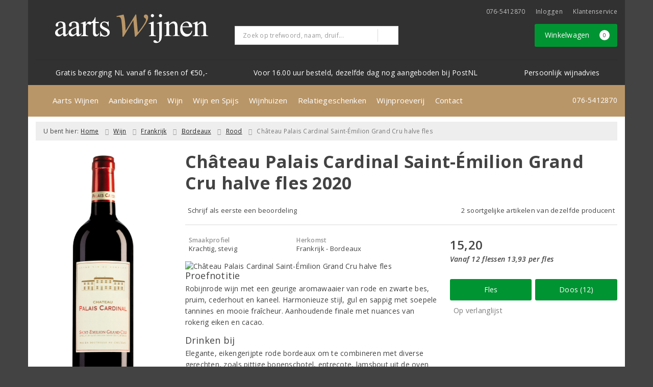

--- FILE ---
content_type: text/html; charset=UTF-8
request_url: https://www.aartswijnen.nl/product/1069790111/chateau-palais-cardinal-saint-emilion-grand-cru-halve-fles-2016
body_size: 22779
content:
<!DOCTYPE html>
<html lang="nl">
<head>
    <meta charset="UTF-8">
    <meta name="viewport" content="width=device-width, initial-scale=1.0">
    <meta http-equiv="X-UA-Compatible" content="ie=edge">
    <meta name="csrf-token" content="UPYdw3ZU0YfQlnyeMkKNgSZQ9GURtRzSKNkxa0LP">
        <meta charset="utf-8">
<meta http-equiv="X-UA-Compatible" content="IE=edge">
<meta name="viewport" content="width=device-width, initial-scale=1.0, user-scalable=yes">

<meta property="og:type" content="website"/>
<meta property="og:title" content="Château Palais Cardinal Saint-Émilion Grand Cru halve fles 2020 - Aarts Wijnen"/>
<meta property="og:url"
      content="https://www.aartswijnen.nl/product/1069790111/chateau-palais-cardinal-saint-emilion-grand-cru-halve-fles-2020"/>
    <meta property="og:site_name" content="Aarts Wijnen"/>
    <meta property="og:image" content="https://www.aartswijnen.nl/product-images/111/1069790111/conversions/chateau-palais-cardinal-saint-emilion-grand-cru-halve-fles-2020-search-result@2x.png"/>

<link rel="canonical" href="https://www.aartswijnen.nl/product/1069790111/chateau-palais-cardinal-saint-emilion-grand-cru-halve-fles-2020">
    <title>Château Palais Cardinal Saint-Émilion Grand Cru halve fles 2020 - Aarts Wijnen</title>
    <meta name="robots" content="index, follow">

    <meta name="google-site-verification" content="LPEaleegp1uGU3S4SVFjZ-KG_RXW8SVgIiXo-tjfyZo" />

    <meta name="facebook-domain-verification" content="mipykxgyxyqbdwrfxgjuubv9so52el" />

<link rel="dns-prefetch" href="//cdnjs.cloudflare.com"/>

<link rel="icon"
      href="/assets/front/4841/img/favicon/favicon.ico"
      type="image/x-icon">
<link rel="icon"
      href="/assets/front/4841/img/favicon/favicon-16x16.png"
      type="image/png" sizes="16x16">
<link rel="icon"
      href="/assets/front/4841/img/favicon/favicon-32x32.png"
      type="image/png" sizes="32x32">
<meta name="format-detection" content="telephone=no">

<script>window.dataLayer=[{"event":"view_item","ecommerce":{"items":[{"item_id":1069790111,"item_name":"Ch\u00e2teau Palais Cardinal Saint-\u00c9milion Grand Cru halve fles 2020","affiliation":"","currency":"EUR","discount":"","item_brand":"Ch\u00e2teau Palais Cardinal Saint-\u00c9milion Grand Cru","item_category":"Wijn Rood","price":"15.2000","quantity":1,"is_promotion":0}]}}];</script>

    <link rel="stylesheet" href="/assets/front/base/js/cookieconsent-vendor.css?id=a0e751d5690dfc80397b21b22ca18f67">
<link rel="stylesheet" href="/assets/front/base/css/cookie-consent-notice.css?id=952c4a7a61ba1b2cf8fdd3b9e96e3787">
<script>
    window.dataLayer = window.dataLayer || [];
    window.CookieConsentNoticeSettings = {"accept_btn_text":"Accepteren","accept_all_btn_text":"Accepteer alles","deny_btn_text":"Weigeren","deny_all_btn_text":"Weiger alles","user_choice_btn_text":"Laat mij kiezen","save_btn_text":"Opslaan","primary_description":"Deze website maakt gebruik van cookies. Cookies zijn kleine tekstbestanden die bij een bezoek op de website worden geplaatst op uw computer, mobiele telefoon of tablet. <br><br> We gebruiken cookies (en vergelijkbare technieken) om uw websitebezoek makkelijker en persoonlijker voor u te maken. We plaatsen altijd functionele en analytische cookies. De functionele cookies zorgen ervoor dat de website goed werkt. En met de analytische cookies kunnen we het bezoekersgedrag analyseren en hiermee de website weer verbeteren.","functional_description":"Functionele cookies zijn cookies die nodig zijn om de website goed te laten werken en worden niet met derden gedeeld.","analytics_description":"Analytische cookies zijn cookies die nodig zijn om te analyseren wat er op de website beter zou kunnen en verstuurt waar nodig alleen anonieme data aan derden.","ads_description":"Advertentie cookies worden gebruikt om bezoekers relevante advertenties en marketingcampagnes te tonen. Deze cookies volgen bezoekers over verschillende websites en verzamelen informatie om op maat gemaakte advertenties aan te bieden.","tracking_description":"Tracking cookies zijn bedoeld om gebruikersactiviteiten over het internet te volgen. Ze helpen bij het in kaart brengen van surfgedrag en worden vaak gebruikt om een persoonlijk profiel van de gebruikersinteresses op te bouwen, wat kan leiden tot gerichtere reclame.","personalized_description":"Gepersonaliseerde cookies worden gebruikt om een meer gepersonaliseerde gebruikerservaring te bieden. Door deze cookies kan de website zich bepaalde voorkeuren en keuzes van de gebruiker herinneren, wat zorgt voor een meer relevante en aangepaste inhoud.","additional_description":"De functionele- en analytische cookies hebben geen impact op uw privacy, hiervoor hoeven we dus geen expliciete toestemming te vragen. We vragen dus enkel uw toestemming voor het gebruik van tracking cookies! De informatie van deze cookies wordt voor maximaal 30 dagen bewaard. U kunt cookies altijd zelf uitzetten of ze van uw apparaat verwijderen. Hoe u dat kunt doen verschilt per soort internetbrowser en apparaat. Voor de cookies die sociale media en derde partijen plaatsen en de mogelijke gegevens die zij hiermee verzamelen, verwijzen wij u naar de verklaringen van deze partijen op hun eigen websites.","learn_more_description":"Wilt u meer weten over ons cookiebeleid? Of heeft u vragen over de Algemene Verordening Gegevensbescherming (AVG)? Neem dan contact met ons op."};

    function gtag() {
        dataLayer.push(arguments);
    }

    gtag('consent', 'default', {
        'ad_storage': 'denied',
        'analytics_storage': 'denied',
        'ad_personalization': 'denied',
        'ad_user_data': 'denied'
    });
</script>


    
        <!-- Google Tag Manager -->
    <script>(function (w, d, s, l, i) {
            w[l] = w[l] || [];
            w[l].push({
                'gtm.start':
                    new Date().getTime(), event: 'gtm.js'
            });
            var f = d.getElementsByTagName(s)[0],
                j = d.createElement(s), dl = l != 'dataLayer' ? '&l=' + l : '';
            j.async = true;
            j.src =
                'https://www.googletagmanager.com/gtm.js?id=' + i + dl;
            f.parentNode.insertBefore(j, f);
        })(window, document, 'script', 'dataLayer', 'GTM-NBLLC5H');</script>
    <!-- End Google Tag Manager -->

    <!-- Facebook Pixel Code -->
    <script >
        !function(f,b,e,v,n,t,s)
        {if(f.fbq)return;n=f.fbq=function(){n.callMethod?
            n.callMethod.apply(n,arguments):n.queue.push(arguments)};
            if(!f._fbq)f._fbq=n;n.push=n;n.loaded=!0;n.version='2.0';
            n.queue=[];t=b.createElement(e);t.async=!0;
            t.src=v;s=b.getElementsByTagName(e)[0];
            s.parentNode.insertBefore(t,s)}(window, document,'script',
            'https://connect.facebook.net/en_US/fbevents.js');
                    fbq('init', '439171733503534');
                fbq('track', 'PageView');
    </script>
        <noscript><img height="1" width="1" style="display:none"
                   src="https://www.facebook.com/tr?id=439171733503534&ev=PageView&noscript=1"
        /></noscript>
        <!-- End Facebook Pixel Code -->

    <link rel="preload" href="/assets/fonts/opensans/memtYaGs126MiZpBA-UFUIcVXSCEkx2cmqvXlWqWt06FxZCJgvAQ.woff2" as="font" type="font/woff2" crossorigin>
<link rel="preload" href="/assets/fonts/opensans/memtYaGs126MiZpBA-UFUIcVXSCEkx2cmqvXlWqWuU6FxZCJgg.woff2" as="font" type="font/woff2" crossorigin>
<link rel="preload" href="/assets/fonts/opensans/memvYaGs126MiZpBA-UvWbX2vVnXBbObj2OVTS-mu0SC55I.woff2" as="font" type="font/woff2" crossorigin>
<link rel="preload" href="/assets/fonts/opensans/memvYaGs126MiZpBA-UvWbX2vVnXBbObj2OVTSGmu0SC55K5gw.woff2" as="font" type="font/woff2" crossorigin>
<link rel="preload" href="/assets/fonts/opensans/memvYaGs126MiZpBA-UvWbX2vVnXBbObj2OVTSOmu0SC55K5gw.woff2" as="font" type="font/woff2" crossorigin>
<link rel="preload" href="/assets/fonts/opensans/memvYaGs126MiZpBA-UvWbX2vVnXBbObj2OVTSymu0SC55K5gw.woff2" as="font" type="font/woff2" crossorigin>
<link rel="preload" href="/assets/front/base/css/fonts.css" as="style">
<link rel="stylesheet" href="/assets/front/base/css/fonts.css" media="print" onload="this.media='all'">
    <link rel="stylesheet" href="/assets/vendor/bootstrap/dist/css/bootstrap.min.css?id=1768561742">
    <link rel="stylesheet"
          href="/assets/vendor_manual/magiczoomplus/css/magiczoomplus.css?id=1768561742">

    <link rel="stylesheet" href="/assets/front/base/css/vendor.css?id=59d5a417b085cef4d075de04bcbad968">
    <link rel="stylesheet"
          href="/assets/vendor_manual/fontawesome-pro/css/all.min.css?id=1768561742">
    <link rel="stylesheet" href="/assets/front/4841/css/base.css?id=7f5e6be457e9d6af143f3fe980958230">

                        <script type="application/ld+json">
    {"@context":"http:\/\/schema.org\/","@type":"WebPage","breadcrumb":{"@type":"BreadcrumbList","itemListElement":[{"@type":"ListItem","position":1,"nextItem":"https:\/\/www.aartswijnen.nl\/wijn","item":{"@id":"https:\/\/www.aartswijnen.nl","name":"Home"}},{"@type":"ListItem","position":2,"previousItem":"https:\/\/www.aartswijnen.nl","nextItem":"https:\/\/www.aartswijnen.nl\/rood","item":{"@id":"https:\/\/www.aartswijnen.nl\/wijn","name":"Wijnen"}},{"@type":"ListItem","position":3,"previousItem":"https:\/\/www.aartswijnen.nl\/wijn","item":{"@id":"https:\/\/www.aartswijnen.nl\/rood","name":"Rode wijnen"}}]},"mainEntity":{"@type":"Product","url":"http:\/\/www.aartswijnen.nl\/product\/1069790111\/chateau-palais-cardinal-saint-emilion-grand-cru-halve-fles-2016","productID":1069790111,"name":"Ch\u00e2teau Palais Cardinal Saint-\u00c9milion Grand Cru halve fles","description":"","image":"https:\/\/www.aartswijnen.nl\/product-images\/111\/1069790111\/conversions\/chateau-palais-cardinal-saint-emilion-grand-cru-halve-fles-2020-hi-res.png","color":"Rood","sku":"692324","offers":{"@type":"Offer","priceCurrency":"EUR","price":"15.20","itemCondition":"http:\/\/schema.org\/NewCondition","availability":"http:\/\/schema.org\/InStock","seller":{"@type":"Organization","name":"Aarts Wijnen","url":"https:\/\/www.aartswijnen.nl","address":{"@type":"PostalAddress","streetAddress":"Beeksestraat 29","postalCode":"4841 GA","addressRegion":"Noord-Brabant","addressLocality":"Prinsenbeek"},"contactPoint":{"@type":"ContactPoint","contactType":"customer service","areaServed":"NL","email":"info@aartswijnen.nl","telephone":"+3176-5412870"}}}}}
</script>
    </head>
<body class="frontoffice route-frontofficeproduct-detail template-1 page-419">
                <script>fbq('track', 'ViewContent', []);</script>
    
    <noscript><iframe src="//www.googletagmanager.com/ns.html?id=GTM-NBLLC5H" height="0" width="0" style="display:none;visibility:hidden"></iframe></noscript>
    

    <div class="topheader">
    <div class="hidden-md hidden-lg">
        <header class="header">
    <div class="nav-container sticky">
        <div class="container">
            <div class="flex-container">
                <div class="flex-wrap">
                    <div class="mobile-menu-icon">
                        <i class="fal fa-bars"></i>
                        <span class="text">Menu</span>
                    </div>
                </div>

                <div class="flex-wrap">
                    <a href="/" title="Aarts Wijnen" class="logo">
                        <img data-src="https://www.aartswijnen.nl/assets/front/4841/img/logo/logo.svg?v=2" alt="Logo" class="lazy img-svg img-responsive"><noscript><img src="https://www.aartswijnen.nl/assets/front/4841/img/logo/logo.svg?v=2" alt="Logo" class="lazy img-svg img-responsive"></noscript>


                    </a>
                </div>

                <div class="flex-wrap">
                    <div class="header-icon login">
                        <a href="https://www.aartswijnen.nl/account/verlanglijst" title="Mijn verlanglijst">
                            <i class="fal fa-heart"></i>
                            <span class="text">Verlanglijst</span>
                        </a>
                    </div>

                    <div class="header-icon cart-btn">
                        <a href="https://www.aartswijnen.nl/winkelwagen" title="Bekijk winkelwagen" class="show-cart-link">
                            <i class="fal fa-shopping-cart"></i>
                            <span id="cart-sum" class="cart-totals"></span>
                            <span class="text">Winkelwagen</span>
                        </a>
                    </div>
                </div>
            </div>
        </div>
    </div>
</header>
    </div>

    
    <div class="hidden-xs hidden-xs-sm hidden-sm">
        <div class="container header-wrapper">
    <header class="header flex">
        <div class="logo">
            <a href="/" title="Aarts Wijnen">
                <img data-src="https://www.aartswijnen.nl/assets/front/4841/img/logo/logo.svg?v=2" alt="Logo" class="lazy img-svg img-responsive"><noscript><img src="https://www.aartswijnen.nl/assets/front/4841/img/logo/logo.svg?v=2" alt="Logo" class="lazy img-svg img-responsive"></noscript>


                            </a>
        </div>

        <div class="wrapper">
            <div class="topbar">
                <div class="shop_custom_top">
                                    </div>

                <div class="top-navbar">
                    <ul class="nav-options">
    
    <li class="phone">
        
                    <a href="tel:+31765412870" title="Neem contact met ons op">
                                    <i class="far fa-phone fa-flip-horizontal"></i>
                                076-5412870
            </a>
            </li>

    <li id="header_nav_useritem"></li>

    <li class="item-service">
        <a href="https://www.aartswijnen.nl/klantenservice" title="Klantenservice" class="customer-service-btn text-center right">
            <i class="far fa-comment-alt-smile fa-flip-horizontal"></i> Klantenservice
        </a>
    </li>
</ul>                </div>
            </div>

            <div class="search">
                                <div class="searchbar ">
    <form method="GET" action="https://www.aartswijnen.nl/zoeken" accept-charset="UTF-8" class="">
        <div class="input-group">
            <input class="form-control input-lg main-search-field main-search-field-header" placeholder="Zoek op trefwoord, naam, druif..." autocomplete="off" name="s" type="text">
            <span class="clear-search-button clear-main-search-header">
                <i class="fa fa-times-circle"></i>
            </span>
            <span class="input-group-btn">
                <button class="btn btn-primary btn-lg" type="submit">
                    <i class="far fa-search"></i>
                </button>
            </span>
        </div>
    </form>
    <div class="quick-search-window"></div>
</div>

            </div>

            <div class="shopping-wrapper">
                <div class="shop_custom_right">
                                    </div>

                <div class="cart-container" id="cart_header">
                    <div class="shoppingcart">
                        <a href="https://www.aartswijnen.nl/winkelwagen" title="Winkelwagen" class="text-center button btn-success" role="button">
    <i class="fal fa-shopping-cart"></i> Winkelwagen <span class="badge cart-totals"></span>
</a>                    </div>
                </div>
            </div>
        </div>
    </header>

    <div class="row no-gutter usps-header  hidden-xs hidden-sm ">
        <ul>
                            <li class="usp-item first">
                                            <i class="far fa-check"></i> <span>Gratis bezorging NL vanaf 6 flessen of €50,-</span>
                                    </li>
                            <li class="usp-item">
                                            <i class="far fa-check"></i> <span>Voor 16.00 uur besteld, dezelfde dag nog aangeboden bij PostNL</span>
                                    </li>
                            <li class="usp-item">
                                            <i class="far fa-check"></i> <span>Persoonlijk wijnadvies</span>
                                    </li>
                    </ul>
    </div>
</div>
        <div class="nav-wrapper">
    <div class="container nav-container desktop">
        <nav class="navbar navbar-default">
            <div class="collapse navbar-collapse" id="navbar-collapse-1">
                <ul class="nav navbar-nav main-nav">
                    <li class="mobile-home">
                        <a href="/">
                                                            <i class="fas fa-home"></i>
                                                            <span></span>
                        </a>
                    </li>

                    <li class="dropdown mega-dropdown">
                    <a href="#" class="dropdown-toggle" data-toggle="dropdown">
                Aarts Wijnen
                <span class="hidden-xs hidden-sm"><i class="far fa-angle-down"></i></span>
                <span class="hidden-md hidden-lg"><i class="fal fa-angle-right"></i></span>
            </a>

            <ul class="dropdown-menu mega-dropdown-menu row">
                <li class="col-md-3">
                    <ul class="clearfix">
                        <li class="dropdown-header ">
                    Aarts Wijnen
                </li>
                <li>
                    <ul class="clearfix">
                                            </ul>
                </li>
                                            <li class="item-url">
                    <a href="/even-voorstellen" >
                        Even voorstellen
                    </a>
                </li>
                <li>
                    <ul class="clearfix">
                                            </ul>
                </li>
                                            <li class="item-url">
                    <a href="/routebeschrijving" >
                        Routebeschrijving
                    </a>
                </li>
                <li>
                    <ul class="clearfix">
                                            </ul>
                </li>
                                        </ul>
                </li>
                                            <li class="col-md-3">
                    <ul class="clearfix">
                        <li class="item-url">
                    <a href="/horeca-wijnspecialist" >
                        Horeca
                    </a>
                </li>
                <li>
                    <ul class="clearfix">
                                            </ul>
                </li>
                                        </ul>
                </li>
                                            <li class="col-md-3">
                    <ul class="clearfix">
                        <li class="dropdown-header ">
                     
                </li>
                <li>
                    <ul class="clearfix">
                                            </ul>
                </li>
                                        </ul>
                </li>
                                            <li class="col-md-3">
                    <ul class="clearfix">
                        <li class="dropdown-header ">
                    Klantenservice
                </li>
                <li>
                    <ul class="clearfix">
                                            </ul>
                </li>
                                            <li class="item-url">
                    <a href="/klantenservice" >
                        Klantenservice
                    </a>
                </li>
                <li>
                    <ul class="clearfix">
                                            </ul>
                </li>
                                            <li class="item-url">
                    <a href="/aanmelden-nieuwsbrief" >
                        Aanmelden nieuwsbrief
                    </a>
                </li>
                <li>
                    <ul class="clearfix">
                                            </ul>
                </li>
                                        </ul>
                </li>
                                </ul>
            </li>
    <li class="dropdown mega-dropdown">
                    <a href="#" class="dropdown-toggle" data-toggle="dropdown">
                Aanbiedingen
                <span class="hidden-xs hidden-sm"><i class="far fa-angle-down"></i></span>
                <span class="hidden-md hidden-lg"><i class="fal fa-angle-right"></i></span>
            </a>

            <ul class="dropdown-menu mega-dropdown-menu row">
                <li class="col-md-3">
                    <ul class="clearfix">
                        <li class="dropdown-header ">
                    Aanbiedingen
                </li>
                <li>
                    <ul class="clearfix">
                                            </ul>
                </li>
                                            <li class="item-url">
                    <a href="/aanbiedingen" >
                        Maandaanbiedingen
                    </a>
                </li>
                <li>
                    <ul class="clearfix">
                                            </ul>
                </li>
                                            <li class="item-url">
                    <a href="/exclusieve-wijnen" >
                        Exclusieve wijnen
                    </a>
                </li>
                <li>
                    <ul class="clearfix">
                                            </ul>
                </li>
                                            <li class="divider"></li>
                <li>
                    <ul class="clearfix">
                                            </ul>
                </li>
                                            <li class="dropdown-header ">
                    Vermeldingen
                </li>
                <li>
                    <ul class="clearfix">
                                            </ul>
                </li>
                                            <li class="item-url">
                    <a href="/de-grote-hamersma" >
                        De Grote Hamersma
                    </a>
                </li>
                <li>
                    <ul class="clearfix">
                                            </ul>
                </li>
                                            <li class="divider"></li>
                <li>
                    <ul class="clearfix">
                                            </ul>
                </li>
                                            <li class="dropdown-header ">
                    Voor u geselecteerd
                </li>
                <li>
                    <ul class="clearfix">
                                            </ul>
                </li>
                                                                <li class="item-page">
                        <a href="https://www.aartswijnen.nl/pagina/100-punten-voor-markus-huber">
                            Top 10 Wijnen
                        </a>
                    </li>
                    <li>
                        <ul class="clearfix">
                                                    </ul>
                    </li>
                                                        </ul>
                </li>
                                            <li class="col-md-3">
                    <ul class="clearfix">
                        <li class="dropdown-header ">
                    Wijn &amp; Spijs
                </li>
                <li>
                    <ul class="clearfix">
                                            </ul>
                </li>
                                            <li>
                                            <a href="/wijnenspijs">
                                                        <img data-src="https://www.aartswijnen.nl/beeld/17913/wijn-en-de-franse-keuken-thumb.jpg" alt="Wijn en de franse keuken" class="lazy img-responsive"><noscript><img src="https://www.aartswijnen.nl/beeld/17913/wijn-en-de-franse-keuken-thumb.jpg" alt="Wijn en de franse keuken" class="lazy img-responsive"></noscript>
                                                    </a>
                                    </li>
                <li>
                    <ul class="clearfix">
                                            </ul>
                </li>
                                            <li style="position:relative;" class="wysiwyg">
                    <p>Wie van eten en koken houdt, komt vroeg of laat terecht bij de echte klassiekers uit de Franse keuken.</p>

<p><a href="/wijnenspijs/wijn-en-de-franse-keuken">Lees verder</a>&nbsp;<span contenteditable="false" tabindex="-1"><span class="fa-angle-right far" data-widget="FontAwesome" style="color:#000000"></span></span></p>
                </li>
                <li>
                    <ul class="clearfix">
                                            </ul>
                </li>
                                        </ul>
                </li>
                                            <li class="col-md-6">
                    <ul class="clearfix">
                        <li>
                                            <a href="/de-grote-hamersma">
                                                        <img data-src="https://www.aartswijnen.nl/beeld/44331/dia-de-grote-hamersma.jpg" alt="De Grote Hamersma" class="lazy img-responsive"><noscript><img src="https://www.aartswijnen.nl/beeld/44331/dia-de-grote-hamersma.jpg" alt="De Grote Hamersma" class="lazy img-responsive"></noscript>
                                                    </a>
                                    </li>
                <li>
                    <ul class="clearfix">
                                            </ul>
                </li>
                                        </ul>
                </li>
                                </ul>
            </li>
    <li class="dropdown mega-dropdown">
                    <a href="#" class="dropdown-toggle" data-toggle="dropdown">
                Wijn
                <span class="hidden-xs hidden-sm"><i class="far fa-angle-down"></i></span>
                <span class="hidden-md hidden-lg"><i class="fal fa-angle-right"></i></span>
            </a>

            <ul class="dropdown-menu mega-dropdown-menu row">
                <li class="col-md-3">
                    <ul class="clearfix">
                        <li class="dropdown-header ">
                    Soort
                </li>
                <li>
                    <ul class="clearfix">
                                            </ul>
                </li>
                                            <li class="item-url">
                    <a href="/rood" >
                        Rode wijn
                    </a>
                </li>
                <li>
                    <ul class="clearfix">
                                            </ul>
                </li>
                                            <li class="item-url">
                    <a href="/wit" >
                        Witte wijn
                    </a>
                </li>
                <li>
                    <ul class="clearfix">
                                            </ul>
                </li>
                                            <li class="item-url">
                    <a href="/rose" >
                        Rosé
                    </a>
                </li>
                <li>
                    <ul class="clearfix">
                                            </ul>
                </li>
                                            <li class="divider"></li>
                <li>
                    <ul class="clearfix">
                                            </ul>
                </li>
                                            <li class="item-url">
                    <a href="/wijnpakket" >
                        Wijnpakketten
                    </a>
                </li>
                <li>
                    <ul class="clearfix">
                                            </ul>
                </li>
                                            <li class="item-url">
                    <a href="/champagne" >
                        Champagne
                    </a>
                </li>
                <li>
                    <ul class="clearfix">
                                            </ul>
                </li>
                                            <li class="item-url">
                    <a href="/prosecco" >
                        Prosecco
                    </a>
                </li>
                <li>
                    <ul class="clearfix">
                                            </ul>
                </li>
                                            <li class="item-url">
                    <a href="/cava" >
                        Cava
                    </a>
                </li>
                <li>
                    <ul class="clearfix">
                                            </ul>
                </li>
                                            <li class="item-url">
                    <a href="/dessertwijn" >
                        Dessertwijn
                    </a>
                </li>
                <li>
                    <ul class="clearfix">
                                            </ul>
                </li>
                                        </ul>
                </li>
                                            <li class="col-md-3">
                    <ul class="clearfix">
                        <li class="dropdown-header ">
                    Land
                </li>
                <li>
                    <ul class="clearfix">
                                            </ul>
                </li>
                                            <li class="item-url">
                    <a href="/frankrijk" >
                        Frankrijk
                    </a>
                </li>
                <li>
                    <ul class="clearfix">
                                            </ul>
                </li>
                                            <li class="item-url">
                    <a href="/italie" >
                        Italië
                    </a>
                </li>
                <li>
                    <ul class="clearfix">
                                            </ul>
                </li>
                                            <li class="item-url">
                    <a href="/spanje" >
                        Spanje
                    </a>
                </li>
                <li>
                    <ul class="clearfix">
                                            </ul>
                </li>
                                            <li class="item-url">
                    <a href="/portugal" >
                        Portugal
                    </a>
                </li>
                <li>
                    <ul class="clearfix">
                                            </ul>
                </li>
                                            <li class="item-url">
                    <a href="/duitsland" >
                        Duitsland
                    </a>
                </li>
                <li>
                    <ul class="clearfix">
                                            </ul>
                </li>
                                            <li class="divider"></li>
                <li>
                    <ul class="clearfix">
                                            </ul>
                </li>
                                            <li class="item-url">
                    <a href="/wijn" >
                        Alle landen
                    </a>
                </li>
                <li>
                    <ul class="clearfix">
                                            </ul>
                </li>
                                        </ul>
                </li>
                                            <li class="col-md-3">
                    <ul class="clearfix">
                        <li class="dropdown-header ">
                    Druif
                </li>
                <li>
                    <ul class="clearfix">
                                            </ul>
                </li>
                                            <li class="item-url">
                    <a href="/chardonnay" >
                        Chardonnay
                    </a>
                </li>
                <li>
                    <ul class="clearfix">
                                            </ul>
                </li>
                                            <li class="item-url">
                    <a href="/merlot" >
                        Merlot
                    </a>
                </li>
                <li>
                    <ul class="clearfix">
                                            </ul>
                </li>
                                            <li class="item-url">
                    <a href="/sauvignon-blanc" >
                        Sauvignon Blanc
                    </a>
                </li>
                <li>
                    <ul class="clearfix">
                                            </ul>
                </li>
                                            <li class="item-url">
                    <a href="/pinot-noir" >
                        Pinot Noir
                    </a>
                </li>
                <li>
                    <ul class="clearfix">
                                            </ul>
                </li>
                                            <li class="item-url">
                    <a href="/albarino" >
                        Albarino
                    </a>
                </li>
                <li>
                    <ul class="clearfix">
                                            </ul>
                </li>
                                            <li class="item-url">
                    <a href="/syrah" >
                        Syrah
                    </a>
                </li>
                <li>
                    <ul class="clearfix">
                                            </ul>
                </li>
                                            <li class="divider"></li>
                <li>
                    <ul class="clearfix">
                                            </ul>
                </li>
                                            <li class="item-url">
                    <a href="/wijn" >
                        Alle druivenrassen
                    </a>
                </li>
                <li>
                    <ul class="clearfix">
                                            </ul>
                </li>
                                        </ul>
                </li>
                                            <li class="col-md-3">
                    <ul class="clearfix">
                        <li class="dropdown-header ">
                    Prijs
                </li>
                <li>
                    <ul class="clearfix">
                                            </ul>
                </li>
                                            <li class="item-url">
                    <a href="/tot5euro" >
                        Tot € 5,-
                    </a>
                </li>
                <li>
                    <ul class="clearfix">
                                            </ul>
                </li>
                                            <li class="item-url">
                    <a href="/van5tot8euro" >
                        € 5,- tot € 8,-
                    </a>
                </li>
                <li>
                    <ul class="clearfix">
                                            </ul>
                </li>
                                            <li class="item-url">
                    <a href="/van8tot15euro" >
                        € 8,- tot € 15,-
                    </a>
                </li>
                <li>
                    <ul class="clearfix">
                                            </ul>
                </li>
                                            <li class="item-url">
                    <a href="/vanaf15euro" >
                        vanaf € 15,-
                    </a>
                </li>
                <li>
                    <ul class="clearfix">
                                            </ul>
                </li>
                                        </ul>
                </li>
                                </ul>
            </li>
    <li class="dropdown mega-dropdown">
                                        <a href="/wijnspijswijzer" >
                        Wijn en Spijs
                        <span></span>
                    </a>
                                </li>
    <li class="dropdown mega-dropdown">
                                        <a href="/overzicht-producenten" >
                        Wijnhuizen
                        <span></span>
                    </a>
                                </li>
    <li class="dropdown mega-dropdown">
                                        <a href="/wijngeschenken" >
                        Relatiegeschenken
                        <span></span>
                    </a>
                                </li>
    <li class="dropdown mega-dropdown">
                                        <a href="/proeverijen" >
                        Wijnproeverij
                        <span></span>
                    </a>
                                </li>
    <li class="dropdown mega-dropdown">
                                        <a href="/contact" >
                        Contact
                        <span></span>
                    </a>
                                </li>
    <li class="dropdown mega-dropdown">
                                </li>


                    <ul class="nav navbar-nav pull-right">
                        
                        <li class="cart-scroll search">
                            <a href="#" class="show-top-search"><i class="far fa-search"></i></a>
                        </li>

                        <li class="cart-scroll cart">
                            <a  href="https://www.aartswijnen.nl/winkelwagen" class="show-cart-link">
                                <i class="fal fa-shopping-cart"></i>
                            </a>
                        </li>

                                            </ul>

                                            <ul class="nav navbar-nav pull-right show-phone">
                            <li class="phone">
                                                                    <i class="fas fa-phone fa-flip-horizontal"></i>
                                
                                                                    <span>
                                        <a href="tel:+31765412870" title="Neem contact met ons op">
                                            076-5412870
                                        </a>
                                    </span>
                                                            </li>
                        </ul>
                                    </ul>
            </div>
        </nav>
    </div>
</div>
    </div>

    <div class="hidden-md hidden-lg">
        <div class="search-field">
            <div class="searchbar ">
    <form method="GET" action="https://www.aartswijnen.nl/zoeken" accept-charset="UTF-8" class="">
        <div class="input-group">
            <input class="form-control input-lg main-search-field main-search-field-mobile-header" placeholder="Zoek op trefwoord, naam, druif..." autocomplete="off" name="s" type="text">
            <span class="clear-search-button clear-main-search-mobile-header">
                <i class="fa fa-times-circle"></i>
            </span>
            <span class="input-group-btn">
                <button class="btn btn-primary btn-lg" type="submit">
                    <i class="far fa-search"></i>
                </button>
            </span>
        </div>
    </form>
    <div class="quick-search-window"></div>
</div>

        </div>
    </div>
</div>

<div class="mobile-sidebar hidden-md hidden-lg">
    <div class="heading clearfix">
        <div class="col-xs-1 no-padding">
            <div class="mobile-menu-icon menu-btn">
                <i class="fal fa-bars bars-icon"></i>
                <span class="return-icon">
                    <i class="far fa-chevron-left"></i>
                </span>
                <span class="text"></span>
            </div>
        </div>

        <div class="col-xs-10 no-padding title"></div>

        <div class="col-xs-1 no-padding">
            <div class="mobile-menu-icon close-btn">
                <i class="fal fa-times"></i>
                <span class="text">Sluiten</span>
            </div>
        </div>
    </div>

    <div class="menu-content-wrapper">
        <nav class="mobile-menu">
            <ul class="main-menu">
                <li><a href="/" title="Aarts Wijnen">Home</a></li>

                <li class="dropdown mega-dropdown">
                    <a href="#" class="dropdown-toggle" data-toggle="dropdown">
                Aarts Wijnen
                <span class="hidden-xs hidden-sm"><i class="far fa-angle-down"></i></span>
                <span class="hidden-md hidden-lg"><i class="fal fa-angle-right"></i></span>
            </a>

            <ul class="dropdown-menu mega-dropdown-menu row">
                <li class="col-md-3">
                    <ul class="clearfix">
                        <li class="dropdown-header ">
                    Aarts Wijnen
                </li>
                <li>
                    <ul class="clearfix">
                                            </ul>
                </li>
                                            <li class="item-url">
                    <a href="/even-voorstellen" >
                        Even voorstellen
                    </a>
                </li>
                <li>
                    <ul class="clearfix">
                                            </ul>
                </li>
                                            <li class="item-url">
                    <a href="/routebeschrijving" >
                        Routebeschrijving
                    </a>
                </li>
                <li>
                    <ul class="clearfix">
                                            </ul>
                </li>
                                        </ul>
                </li>
                                            <li class="col-md-3">
                    <ul class="clearfix">
                        <li class="item-url">
                    <a href="/horeca-wijnspecialist" >
                        Horeca
                    </a>
                </li>
                <li>
                    <ul class="clearfix">
                                            </ul>
                </li>
                                        </ul>
                </li>
                                            <li class="col-md-3">
                    <ul class="clearfix">
                        <li class="dropdown-header ">
                     
                </li>
                <li>
                    <ul class="clearfix">
                                            </ul>
                </li>
                                        </ul>
                </li>
                                            <li class="col-md-3">
                    <ul class="clearfix">
                        <li class="dropdown-header ">
                    Klantenservice
                </li>
                <li>
                    <ul class="clearfix">
                                            </ul>
                </li>
                                            <li class="item-url">
                    <a href="/klantenservice" >
                        Klantenservice
                    </a>
                </li>
                <li>
                    <ul class="clearfix">
                                            </ul>
                </li>
                                            <li class="item-url">
                    <a href="/aanmelden-nieuwsbrief" >
                        Aanmelden nieuwsbrief
                    </a>
                </li>
                <li>
                    <ul class="clearfix">
                                            </ul>
                </li>
                                        </ul>
                </li>
                                </ul>
            </li>
    <li class="dropdown mega-dropdown">
                    <a href="#" class="dropdown-toggle" data-toggle="dropdown">
                Aanbiedingen
                <span class="hidden-xs hidden-sm"><i class="far fa-angle-down"></i></span>
                <span class="hidden-md hidden-lg"><i class="fal fa-angle-right"></i></span>
            </a>

            <ul class="dropdown-menu mega-dropdown-menu row">
                <li class="col-md-3">
                    <ul class="clearfix">
                        <li class="dropdown-header ">
                    Aanbiedingen
                </li>
                <li>
                    <ul class="clearfix">
                                            </ul>
                </li>
                                            <li class="item-url">
                    <a href="/aanbiedingen" >
                        Maandaanbiedingen
                    </a>
                </li>
                <li>
                    <ul class="clearfix">
                                            </ul>
                </li>
                                            <li class="item-url">
                    <a href="/exclusieve-wijnen" >
                        Exclusieve wijnen
                    </a>
                </li>
                <li>
                    <ul class="clearfix">
                                            </ul>
                </li>
                                            <li class="divider"></li>
                <li>
                    <ul class="clearfix">
                                            </ul>
                </li>
                                            <li class="dropdown-header ">
                    Vermeldingen
                </li>
                <li>
                    <ul class="clearfix">
                                            </ul>
                </li>
                                            <li class="item-url">
                    <a href="/de-grote-hamersma" >
                        De Grote Hamersma
                    </a>
                </li>
                <li>
                    <ul class="clearfix">
                                            </ul>
                </li>
                                            <li class="divider"></li>
                <li>
                    <ul class="clearfix">
                                            </ul>
                </li>
                                            <li class="dropdown-header ">
                    Voor u geselecteerd
                </li>
                <li>
                    <ul class="clearfix">
                                            </ul>
                </li>
                                                                <li class="item-page">
                        <a href="https://www.aartswijnen.nl/pagina/100-punten-voor-markus-huber">
                            Top 10 Wijnen
                        </a>
                    </li>
                    <li>
                        <ul class="clearfix">
                                                    </ul>
                    </li>
                                                        </ul>
                </li>
                                            <li class="col-md-3">
                    <ul class="clearfix">
                        <li class="dropdown-header ">
                    Wijn &amp; Spijs
                </li>
                <li>
                    <ul class="clearfix">
                                            </ul>
                </li>
                                            <li>
                                            <a href="/wijnenspijs">
                                                        <img data-src="https://www.aartswijnen.nl/beeld/17913/wijn-en-de-franse-keuken-thumb.jpg" alt="Wijn en de franse keuken" class="lazy img-responsive"><noscript><img src="https://www.aartswijnen.nl/beeld/17913/wijn-en-de-franse-keuken-thumb.jpg" alt="Wijn en de franse keuken" class="lazy img-responsive"></noscript>
                                                    </a>
                                    </li>
                <li>
                    <ul class="clearfix">
                                            </ul>
                </li>
                                            <li style="position:relative;" class="wysiwyg">
                    <p>Wie van eten en koken houdt, komt vroeg of laat terecht bij de echte klassiekers uit de Franse keuken.</p>

<p><a href="/wijnenspijs/wijn-en-de-franse-keuken">Lees verder</a>&nbsp;<span contenteditable="false" tabindex="-1"><span class="fa-angle-right far" data-widget="FontAwesome" style="color:#000000"></span></span></p>
                </li>
                <li>
                    <ul class="clearfix">
                                            </ul>
                </li>
                                        </ul>
                </li>
                                            <li class="col-md-6">
                    <ul class="clearfix">
                        <li>
                                            <a href="/de-grote-hamersma">
                                                        <img data-src="https://www.aartswijnen.nl/beeld/44331/dia-de-grote-hamersma.jpg" alt="De Grote Hamersma" class="lazy img-responsive"><noscript><img src="https://www.aartswijnen.nl/beeld/44331/dia-de-grote-hamersma.jpg" alt="De Grote Hamersma" class="lazy img-responsive"></noscript>
                                                    </a>
                                    </li>
                <li>
                    <ul class="clearfix">
                                            </ul>
                </li>
                                        </ul>
                </li>
                                </ul>
            </li>
    <li class="dropdown mega-dropdown">
                    <a href="#" class="dropdown-toggle" data-toggle="dropdown">
                Wijn
                <span class="hidden-xs hidden-sm"><i class="far fa-angle-down"></i></span>
                <span class="hidden-md hidden-lg"><i class="fal fa-angle-right"></i></span>
            </a>

            <ul class="dropdown-menu mega-dropdown-menu row">
                <li class="col-md-3">
                    <ul class="clearfix">
                        <li class="dropdown-header ">
                    Soort
                </li>
                <li>
                    <ul class="clearfix">
                                            </ul>
                </li>
                                            <li class="item-url">
                    <a href="/rood" >
                        Rode wijn
                    </a>
                </li>
                <li>
                    <ul class="clearfix">
                                            </ul>
                </li>
                                            <li class="item-url">
                    <a href="/wit" >
                        Witte wijn
                    </a>
                </li>
                <li>
                    <ul class="clearfix">
                                            </ul>
                </li>
                                            <li class="item-url">
                    <a href="/rose" >
                        Rosé
                    </a>
                </li>
                <li>
                    <ul class="clearfix">
                                            </ul>
                </li>
                                            <li class="divider"></li>
                <li>
                    <ul class="clearfix">
                                            </ul>
                </li>
                                            <li class="item-url">
                    <a href="/wijnpakket" >
                        Wijnpakketten
                    </a>
                </li>
                <li>
                    <ul class="clearfix">
                                            </ul>
                </li>
                                            <li class="item-url">
                    <a href="/champagne" >
                        Champagne
                    </a>
                </li>
                <li>
                    <ul class="clearfix">
                                            </ul>
                </li>
                                            <li class="item-url">
                    <a href="/prosecco" >
                        Prosecco
                    </a>
                </li>
                <li>
                    <ul class="clearfix">
                                            </ul>
                </li>
                                            <li class="item-url">
                    <a href="/cava" >
                        Cava
                    </a>
                </li>
                <li>
                    <ul class="clearfix">
                                            </ul>
                </li>
                                            <li class="item-url">
                    <a href="/dessertwijn" >
                        Dessertwijn
                    </a>
                </li>
                <li>
                    <ul class="clearfix">
                                            </ul>
                </li>
                                        </ul>
                </li>
                                            <li class="col-md-3">
                    <ul class="clearfix">
                        <li class="dropdown-header ">
                    Land
                </li>
                <li>
                    <ul class="clearfix">
                                            </ul>
                </li>
                                            <li class="item-url">
                    <a href="/frankrijk" >
                        Frankrijk
                    </a>
                </li>
                <li>
                    <ul class="clearfix">
                                            </ul>
                </li>
                                            <li class="item-url">
                    <a href="/italie" >
                        Italië
                    </a>
                </li>
                <li>
                    <ul class="clearfix">
                                            </ul>
                </li>
                                            <li class="item-url">
                    <a href="/spanje" >
                        Spanje
                    </a>
                </li>
                <li>
                    <ul class="clearfix">
                                            </ul>
                </li>
                                            <li class="item-url">
                    <a href="/portugal" >
                        Portugal
                    </a>
                </li>
                <li>
                    <ul class="clearfix">
                                            </ul>
                </li>
                                            <li class="item-url">
                    <a href="/duitsland" >
                        Duitsland
                    </a>
                </li>
                <li>
                    <ul class="clearfix">
                                            </ul>
                </li>
                                            <li class="divider"></li>
                <li>
                    <ul class="clearfix">
                                            </ul>
                </li>
                                            <li class="item-url">
                    <a href="/wijn" >
                        Alle landen
                    </a>
                </li>
                <li>
                    <ul class="clearfix">
                                            </ul>
                </li>
                                        </ul>
                </li>
                                            <li class="col-md-3">
                    <ul class="clearfix">
                        <li class="dropdown-header ">
                    Druif
                </li>
                <li>
                    <ul class="clearfix">
                                            </ul>
                </li>
                                            <li class="item-url">
                    <a href="/chardonnay" >
                        Chardonnay
                    </a>
                </li>
                <li>
                    <ul class="clearfix">
                                            </ul>
                </li>
                                            <li class="item-url">
                    <a href="/merlot" >
                        Merlot
                    </a>
                </li>
                <li>
                    <ul class="clearfix">
                                            </ul>
                </li>
                                            <li class="item-url">
                    <a href="/sauvignon-blanc" >
                        Sauvignon Blanc
                    </a>
                </li>
                <li>
                    <ul class="clearfix">
                                            </ul>
                </li>
                                            <li class="item-url">
                    <a href="/pinot-noir" >
                        Pinot Noir
                    </a>
                </li>
                <li>
                    <ul class="clearfix">
                                            </ul>
                </li>
                                            <li class="item-url">
                    <a href="/albarino" >
                        Albarino
                    </a>
                </li>
                <li>
                    <ul class="clearfix">
                                            </ul>
                </li>
                                            <li class="item-url">
                    <a href="/syrah" >
                        Syrah
                    </a>
                </li>
                <li>
                    <ul class="clearfix">
                                            </ul>
                </li>
                                            <li class="divider"></li>
                <li>
                    <ul class="clearfix">
                                            </ul>
                </li>
                                            <li class="item-url">
                    <a href="/wijn" >
                        Alle druivenrassen
                    </a>
                </li>
                <li>
                    <ul class="clearfix">
                                            </ul>
                </li>
                                        </ul>
                </li>
                                            <li class="col-md-3">
                    <ul class="clearfix">
                        <li class="dropdown-header ">
                    Prijs
                </li>
                <li>
                    <ul class="clearfix">
                                            </ul>
                </li>
                                            <li class="item-url">
                    <a href="/tot5euro" >
                        Tot € 5,-
                    </a>
                </li>
                <li>
                    <ul class="clearfix">
                                            </ul>
                </li>
                                            <li class="item-url">
                    <a href="/van5tot8euro" >
                        € 5,- tot € 8,-
                    </a>
                </li>
                <li>
                    <ul class="clearfix">
                                            </ul>
                </li>
                                            <li class="item-url">
                    <a href="/van8tot15euro" >
                        € 8,- tot € 15,-
                    </a>
                </li>
                <li>
                    <ul class="clearfix">
                                            </ul>
                </li>
                                            <li class="item-url">
                    <a href="/vanaf15euro" >
                        vanaf € 15,-
                    </a>
                </li>
                <li>
                    <ul class="clearfix">
                                            </ul>
                </li>
                                        </ul>
                </li>
                                </ul>
            </li>
    <li class="dropdown mega-dropdown">
                                        <a href="/wijnspijswijzer" >
                        Wijn en Spijs
                        <span></span>
                    </a>
                                </li>
    <li class="dropdown mega-dropdown">
                                        <a href="/overzicht-producenten" >
                        Wijnhuizen
                        <span></span>
                    </a>
                                </li>
    <li class="dropdown mega-dropdown">
                                        <a href="/wijngeschenken" >
                        Relatiegeschenken
                        <span></span>
                    </a>
                                </li>
    <li class="dropdown mega-dropdown">
                                        <a href="/proeverijen" >
                        Wijnproeverij
                        <span></span>
                    </a>
                                </li>
    <li class="dropdown mega-dropdown">
                                        <a href="/contact" >
                        Contact
                        <span></span>
                    </a>
                                </li>
    <li class="dropdown mega-dropdown">
                                </li>


                            </ul>
        </nav>

        <div class="footer-menu">
            <ul class="nav-menu">
                <li>
                    <a href="https://www.aartswijnen.nl/winkelwagen" title="Bekijk winkelwagen">
                        <span class="icon"><i class="fal fa-shopping-cart"></i></span>
                        Winkelwagen
                    </a>
                </li>
                <li>
                                            <a href="https://www.aartswijnen.nl/account/inloggen" title="Inloggen">
                            <span class="icon"><i class="fal fa-user"></i></span>
                            Inloggen / Registreren
                        </a>
                                    </li>
                <li>
                    <a href="https://www.aartswijnen.nl/klantenservice" title="Klantenservice">
                        <span class="icon"><i class="fal fa-comment-smile fa-flip-horizontal"></i></span>
                        Klantenservice
                    </a>
                </li>
                <li>
                    <a href="/veilig-winkelen" title="Veilig winkelen">
                        <span class="icon"><i class="fal fa-lock-alt"></i></span>
                        Veilig winkelen
                    </a>
                </li>
            </ul>

            <ul class="contact">
                                    <li>
                        <a href="tel:+31765412870" title="Neem contact met ons op">
                            <span class="icon"><i class="fal fa-phone fa-flip-horizontal"></i></span>
                            076-5412870
                        </a>
                    </li>
                
                                    <li class="mail">
                        <a href="mailto:info@aartswijnen.nl">
                            <span class="icon"><i class="fal fa-envelope-open"></i></span>
                            info@aartswijnen.nl
                        </a>
                    </li>
                
                                    <li class="address">
                        <span class="icon"><i class="fal fa-home"></i></span>
                        <span>
                            Beeksestraat 29<br>
                            4841 GA Prinsenbeek
                        </span>

                                                    <br>
                            <a href="https://www.google.com/maps/?q=Aarts Wijnen" title="Bekijk adres in GoogleMaps" class="btn btn-default">
                                <i class="fas fa-directions"></i> Route
                            </a>
                                            </li>
                
            </ul>
        </div>
    </div>

</div>

            <div class="container breadcrumb-container  hidden-xs hidden-xs-sm hidden-sm ">
        <div class="row no-gutter clearfix">
            <div class="col-xs-12 breadcrumb-list">
                                    <ul class="breadcrumb">
                        <li>U bent hier:</li>
                                                                                    <li><a href="/" title="Home">Home</a>
                                </li>
                                                                                                                <li><a href="https://www.aartswijnen.nl/zoeken/dranksoort/wijn" title="Wijn">Wijn</a>
                                </li>
                                                                                                                <li><a href="https://www.aartswijnen.nl/zoeken/land/frankrijk" title="Frankrijk">Frankrijk</a>
                                </li>
                                                                                                                <li><a href="https://www.aartswijnen.nl/zoeken/herkomstgebied/bordeaux" title="Bordeaux">Bordeaux</a>
                                </li>
                                                                                                                <li><a href="https://www.aartswijnen.nl/zoeken/kleur/rood" title="Rood">Rood</a>
                                </li>
                                                                                                                <li class="active">Château Palais Cardinal Saint-Émilion Grand Cru halve fles</li>
                                                                        </ul>
                            </div>
        </div>
    </div>
    
    <div id="app">
        <div class="container product-container product-detail product-admin  product-1069790111">

            <div class="row clearfix">
                <div class="col-xs-12 col-xs-sm-3 col-sm-3 col-md-3 left-side">
                    <div class="back-to-all-sales mb-10">
                        <a class="button btn btn-block btn-default small break-word" href="/aanbiedingen">
                            <i class="fas fa-chevron-circle-left"></i>&nbsp; Bekijk alle aanbiedingen
                        </a>
                    </div>

                    <div class="heading visible-xs hidden-xs-sm">
                        <div class="title">
                            <h2>Château Palais Cardinal Saint-Émilion Grand Cru halve fles 2020</h2>
                        </div>
                    </div>

                    <div class="item-image visible-lg">
                        <a href="/product-images/111/1069790111/conversions/chateau-palais-cardinal-saint-emilion-grand-cru-halve-fles-2020-hi-res.png"
   class="MagicZoomPlus hidden-xs hidden-xs-sm"
   rel="zoom-position: right; zoom-align: center; top: 10px; expand-size: fit-screen; zoom-width: 500px; zoom-height: 500px;">
    <img class="img-responsive center-block wine"
         data-src="/product-images/111/1069790111/conversions/chateau-palais-cardinal-saint-emilion-grand-cru-halve-fles-2020-hi-res.png"
         src="/product-images/111/1069790111/conversions/chateau-palais-cardinal-saint-emilion-grand-cru-halve-fles-2020-hi-res.png"
         loading="lazy"
         alt="Château Palais Cardinal Saint-Émilion Grand Cru halve fles">
</a>
<p class="zoom-text"><em>(Ga over de afbeelding om in te zoomen)</em></p>

                        <div class="icons">
                                                                                </div>
                    </div>

                    <div class="item-image hidden-lg">
                        
                        <img class="img-responsive center-block wine"
     data-src="/product-images/111/1069790111/conversions/chateau-palais-cardinal-saint-emilion-grand-cru-halve-fles-2020-hi-res.png"
     src="/product-images/111/1069790111/conversions/chateau-palais-cardinal-saint-emilion-grand-cru-halve-fles-2020-hi-res.png"
     loading="lazy"
     alt="Château Palais Cardinal Saint-Émilion Grand Cru halve fles">

                        <div class="icons">
                                                                                </div>
                    </div>

                                        
                    <p class="small volume">Flesinhoud: 375 ml</p>

                    <hr>

                    
                    <div class="row no-gutter visible-xs hidden-xs-sm column-right-item-page">
                        <div class="product-cart-container">
    <div class="cart-wrapper">
        <div class="stock-view ">
            </div>

        
        <div class="price-container">
            <div class="pricing">
                <p class="price">15,20</p>

    
        <p class="smaller-price  text-bold ">
            Vanaf 12 flessen 13,93 per fles
        </p>

    


            </div>
        </div>

        
        <div class="add-cart">
            <div class="add-to-cart-btn-container">
            <div class="cart-btn">
        <div class="flex">
                            <div class="bottle-wrapper">
                    <button class="button box-button add-to-cart-box-btn btn-success " data-id="1069790111" data-qty="1" data-gtm-product="{&quot;item_id&quot;:1069790111,&quot;item_name&quot;:&quot;Ch\u00e2teau Palais Cardinal Saint-\u00c9milion Grand Cru halve fles 2020&quot;,&quot;affiliation&quot;:&quot;&quot;,&quot;currency&quot;:&quot;EUR&quot;,&quot;discount&quot;:&quot;&quot;,&quot;item_brand&quot;:&quot;Ch\u00e2teau Palais Cardinal Saint-\u00c9milion Grand Cru&quot;,&quot;item_category&quot;:&quot;Wijn Rood&quot;,&quot;price&quot;:&quot;15.2000&quot;,&quot;quantity&quot;:1,&quot;is_promotion&quot;:0,&quot;name&quot;:&quot;Ch\u00e2teau Palais Cardinal Saint-\u00c9milion Grand Cru halve fles 2020&quot;,&quot;id&quot;:1069790111,&quot;brand&quot;:&quot;Ch\u00e2teau Palais Cardinal Saint-\u00c9milion Grand Cru&quot;,&quot;category&quot;:&quot;Wijn Rood&quot;,&quot;sales_price&quot;:&quot;15.2000&quot;,&quot;min_order_qty&quot;:1,&quot;bottle_contents&quot;:375}" title="Toevoegen aan winkelwagen">
                        Fles <i class="far fa-plus"></i>
                    </button>
                </div>
                                        <div class="box-wrapper ">
                    <button class="button box-button add-to-cart-box-btn btn-success " data-id="1069790111" data-qty="12" data-gtm-product="{&quot;item_id&quot;:1069790111,&quot;item_name&quot;:&quot;Ch\u00e2teau Palais Cardinal Saint-\u00c9milion Grand Cru halve fles 2020&quot;,&quot;affiliation&quot;:&quot;&quot;,&quot;currency&quot;:&quot;EUR&quot;,&quot;discount&quot;:&quot;&quot;,&quot;item_brand&quot;:&quot;Ch\u00e2teau Palais Cardinal Saint-\u00c9milion Grand Cru&quot;,&quot;item_category&quot;:&quot;Wijn Rood&quot;,&quot;price&quot;:&quot;15.2000&quot;,&quot;quantity&quot;:1,&quot;is_promotion&quot;:0,&quot;name&quot;:&quot;Ch\u00e2teau Palais Cardinal Saint-\u00c9milion Grand Cru halve fles 2020&quot;,&quot;id&quot;:1069790111,&quot;brand&quot;:&quot;Ch\u00e2teau Palais Cardinal Saint-\u00c9milion Grand Cru&quot;,&quot;category&quot;:&quot;Wijn Rood&quot;,&quot;sales_price&quot;:&quot;15.2000&quot;,&quot;min_order_qty&quot;:1,&quot;bottle_contents&quot;:375}" title="Toevoegen aan winkelwagen">
                        Doos (12) <i class="far fa-plus"></i>
                    </button>

    
                </div>
                    </div>
    </div>
        </div>
        </div>

        <div class="stock-view">
                    </div>

            </div>
</div>

                        
                        <div class="favorite btn btn-default mt-20">
                            <a href="https://www.aartswijnen.nl/account/verlanglijst/1069790111/add" title="Plaats op verlanglijst" class="add-to-favorites  showText">
        <i class="fal fa-heart"></i> <span class="text">Op verlanglijst</span>    </a>
                        </div>
                    </div>

                    
                    
                    <div class="hidden-xs hidden-xs-sm">
                        <div class="widget-area-side"><div class="widget-widget_extender ">
        <div class="row">
            <div class="col-xs-12">
                   
                                                </div>
        </div>
    </div>
</div>                    </div>
                </div>

                <div class="col-xs-12 col-xs-sm-9 col-sm-9 col-md-9">
                    
                    <div class="row no-gutter clearfix">
                        <div class="col-xs-12">
                            <div class="heading">
                                <div class="title hidden-xs visible-xs-sm">
                                    <h1>Château Palais Cardinal Saint-Émilion Grand Cru halve fles 2020</h1>
                                </div>

                                <div class="item-extra">
                                    <div class="row no-gutter clearfix">
                                        <div class="col-xs-12">
                                            
                                            <ul class="extras">
                                                                                                    <li>
                                                        <a href="https://www.aartswijnen.nl/product/1069790111/review">Schrijf als eerste een beoordeling</a>
                                                    </li>
                                                
                                                                                                    <li class="manufacturer">
                                                        <a href="https://www.aartswijnen.nl/zoeken/producent/chateau-palais-cardinal-saint-emilion-grand-cru" title="2 vergelijkbare artikelen van dezelfde producent">
                                                            2 soortgelijke artikelen van dezelfde producent
                                                        </a>
                                                    </li>
                                                                                            </ul>
                                        </div>
                                    </div>
                                </div>
                            </div>
                        </div>
                    </div>

                    <div class="row no-gutter clearfix">
                        <div class="col-xs-12 col-md-7">
                            <div class="product-info short">
                                
                                <div class="flex small-specs">
                                    <a href="https://www.aartswijnen.nl/modelwijnen/krachtig-stevig"
           class="info-spec taste-profile" title="Bekijk alle wijnen met smaakcategorie 'Krachtig, stevig'">
            <div class="flex">
                <div class="icon"><i class="fas fa-wine-glass-alt"></i></div>
                <div class="info">
                    <span>Smaakprofiel</span>
                    Krachtig, stevig
                </div>
            </div>
        </a>
                                        <a href="https://www.aartswijnen.nl/zoeken/herkomstgebied/bordeaux" class="info-spec origin" title="Bekijk alle wijnen uit Bordeaux">
        <div class="flex">
            <div class="icon"><i class="far fa-globe-europe"></i></div>
            <div class="info">
                <span>Herkomst</span>
                Frankrijk
                                   - Bordeaux
                            </div>
        </div>
    </a>
                                </div>

                                
                                
                                <div class="visible-xs-sm visible-sm column-right-item-page">
                                    <div class="product-cart-container">
    <div class="cart-wrapper">
        <div class="stock-view ">
            </div>

        
        <div class="price-container">
            <div class="pricing">
                <p class="price">15,20</p>

    
        <p class="smaller-price  text-bold ">
            Vanaf 12 flessen 13,93 per fles
        </p>

    


            </div>
        </div>

        
        <div class="add-cart">
            <div class="add-to-cart-btn-container">
            <div class="cart-btn">
        <div class="flex">
                            <div class="bottle-wrapper">
                    <button class="button box-button add-to-cart-box-btn btn-success " data-id="1069790111" data-qty="1" data-gtm-product="{&quot;item_id&quot;:1069790111,&quot;item_name&quot;:&quot;Ch\u00e2teau Palais Cardinal Saint-\u00c9milion Grand Cru halve fles 2020&quot;,&quot;affiliation&quot;:&quot;&quot;,&quot;currency&quot;:&quot;EUR&quot;,&quot;discount&quot;:&quot;&quot;,&quot;item_brand&quot;:&quot;Ch\u00e2teau Palais Cardinal Saint-\u00c9milion Grand Cru&quot;,&quot;item_category&quot;:&quot;Wijn Rood&quot;,&quot;price&quot;:&quot;15.2000&quot;,&quot;quantity&quot;:1,&quot;is_promotion&quot;:0,&quot;name&quot;:&quot;Ch\u00e2teau Palais Cardinal Saint-\u00c9milion Grand Cru halve fles 2020&quot;,&quot;id&quot;:1069790111,&quot;brand&quot;:&quot;Ch\u00e2teau Palais Cardinal Saint-\u00c9milion Grand Cru&quot;,&quot;category&quot;:&quot;Wijn Rood&quot;,&quot;sales_price&quot;:&quot;15.2000&quot;,&quot;min_order_qty&quot;:1,&quot;bottle_contents&quot;:375}" title="Toevoegen aan winkelwagen">
                        Fles <i class="far fa-plus"></i>
                    </button>
                </div>
                                        <div class="box-wrapper ">
                    <button class="button box-button add-to-cart-box-btn btn-success " data-id="1069790111" data-qty="12" data-gtm-product="{&quot;item_id&quot;:1069790111,&quot;item_name&quot;:&quot;Ch\u00e2teau Palais Cardinal Saint-\u00c9milion Grand Cru halve fles 2020&quot;,&quot;affiliation&quot;:&quot;&quot;,&quot;currency&quot;:&quot;EUR&quot;,&quot;discount&quot;:&quot;&quot;,&quot;item_brand&quot;:&quot;Ch\u00e2teau Palais Cardinal Saint-\u00c9milion Grand Cru&quot;,&quot;item_category&quot;:&quot;Wijn Rood&quot;,&quot;price&quot;:&quot;15.2000&quot;,&quot;quantity&quot;:1,&quot;is_promotion&quot;:0,&quot;name&quot;:&quot;Ch\u00e2teau Palais Cardinal Saint-\u00c9milion Grand Cru halve fles 2020&quot;,&quot;id&quot;:1069790111,&quot;brand&quot;:&quot;Ch\u00e2teau Palais Cardinal Saint-\u00c9milion Grand Cru&quot;,&quot;category&quot;:&quot;Wijn Rood&quot;,&quot;sales_price&quot;:&quot;15.2000&quot;,&quot;min_order_qty&quot;:1,&quot;bottle_contents&quot;:375}" title="Toevoegen aan winkelwagen">
                        Doos (12) <i class="far fa-plus"></i>
                    </button>

    
                </div>
                    </div>
    </div>
        </div>
        </div>

        <div class="stock-view">
                    </div>

            </div>
</div>

                                    
                                    <div class="favorite btn btn-default">
                                        <a href="https://www.aartswijnen.nl/account/verlanglijst/1069790111/add" title="Plaats op verlanglijst" class="add-to-favorites  showText">
        <i class="fal fa-heart"></i> <span class="text">Op verlanglijst</span>    </a>
                                    </div>
                                </div>

                                
                                

                                
                                
                                                            </div>

                                                            <div class="map">
                                    <img data-src="https://www.aartswijnen.nl/beeld/1/11497/frankrijk_bordeaux_saint-emilion.jpg" alt="Château Palais Cardinal Saint-Émilion Grand Cru halve fles" class="lazy img-responsive"><noscript><img src="https://www.aartswijnen.nl/beeld/1/11497/frankrijk_bordeaux_saint-emilion.jpg" alt="Château Palais Cardinal Saint-Émilion Grand Cru halve fles" class="lazy img-responsive"></noscript>
                                </div>
                            
                            <div class="product-info">
                                                                    <h4>Proefnotitie</h4>
                                    <p>Robijnrode wijn met een geurige aromawaaier van rode en zwarte bes, pruim, cederhout en kaneel. Harmonieuze stijl, gul en sappig met soepele tannines en mooie fra&icirc;cheur. Aanhoudende finale met nuances van rokerig eiken en cacao.</p>
                                
                                                                    <h4>Drinken bij</h4>
                                    <p>Elegante, eikengerijpte rode bordeaux om te combineren met diverse gerechten, zoals pittige bonenschotel, entrecote, lamsbout uit de oven met bospaddenstoelen of oude, harde kazen.</p>
                                
                                                                    <h4>Houdbaarheid</h4>
                                    <p>Nu mooi en houdbaar tot circa 12 jaar na de oogst.</p>
                                                            </div>

                                                    </div>

                        <div class="col-xs-12 col-md-5">
                            <div class="column-right-item-page">
                                

                                <div class="hidden-xs-sm hidden-sm">
                                    <div class="product-cart-container">
    <div class="cart-wrapper">
        <div class="stock-view ">
            </div>

        
        <div class="price-container">
            <div class="pricing">
                <p class="price">15,20</p>

    
        <p class="smaller-price  text-bold ">
            Vanaf 12 flessen 13,93 per fles
        </p>

    


            </div>
        </div>

        
        <div class="add-cart">
            <div class="add-to-cart-btn-container">
            <div class="cart-btn">
        <div class="flex">
                            <div class="bottle-wrapper">
                    <button class="button box-button add-to-cart-box-btn btn-success " data-id="1069790111" data-qty="1" data-gtm-product="{&quot;item_id&quot;:1069790111,&quot;item_name&quot;:&quot;Ch\u00e2teau Palais Cardinal Saint-\u00c9milion Grand Cru halve fles 2020&quot;,&quot;affiliation&quot;:&quot;&quot;,&quot;currency&quot;:&quot;EUR&quot;,&quot;discount&quot;:&quot;&quot;,&quot;item_brand&quot;:&quot;Ch\u00e2teau Palais Cardinal Saint-\u00c9milion Grand Cru&quot;,&quot;item_category&quot;:&quot;Wijn Rood&quot;,&quot;price&quot;:&quot;15.2000&quot;,&quot;quantity&quot;:1,&quot;is_promotion&quot;:0,&quot;name&quot;:&quot;Ch\u00e2teau Palais Cardinal Saint-\u00c9milion Grand Cru halve fles 2020&quot;,&quot;id&quot;:1069790111,&quot;brand&quot;:&quot;Ch\u00e2teau Palais Cardinal Saint-\u00c9milion Grand Cru&quot;,&quot;category&quot;:&quot;Wijn Rood&quot;,&quot;sales_price&quot;:&quot;15.2000&quot;,&quot;min_order_qty&quot;:1,&quot;bottle_contents&quot;:375}" title="Toevoegen aan winkelwagen">
                        Fles <i class="far fa-plus"></i>
                    </button>
                </div>
                                        <div class="box-wrapper ">
                    <button class="button box-button add-to-cart-box-btn btn-success " data-id="1069790111" data-qty="12" data-gtm-product="{&quot;item_id&quot;:1069790111,&quot;item_name&quot;:&quot;Ch\u00e2teau Palais Cardinal Saint-\u00c9milion Grand Cru halve fles 2020&quot;,&quot;affiliation&quot;:&quot;&quot;,&quot;currency&quot;:&quot;EUR&quot;,&quot;discount&quot;:&quot;&quot;,&quot;item_brand&quot;:&quot;Ch\u00e2teau Palais Cardinal Saint-\u00c9milion Grand Cru&quot;,&quot;item_category&quot;:&quot;Wijn Rood&quot;,&quot;price&quot;:&quot;15.2000&quot;,&quot;quantity&quot;:1,&quot;is_promotion&quot;:0,&quot;name&quot;:&quot;Ch\u00e2teau Palais Cardinal Saint-\u00c9milion Grand Cru halve fles 2020&quot;,&quot;id&quot;:1069790111,&quot;brand&quot;:&quot;Ch\u00e2teau Palais Cardinal Saint-\u00c9milion Grand Cru&quot;,&quot;category&quot;:&quot;Wijn Rood&quot;,&quot;sales_price&quot;:&quot;15.2000&quot;,&quot;min_order_qty&quot;:1,&quot;bottle_contents&quot;:375}" title="Toevoegen aan winkelwagen">
                        Doos (12) <i class="far fa-plus"></i>
                    </button>

    
                </div>
                    </div>
    </div>
        </div>
        </div>

        <div class="stock-view">
                    </div>

            </div>
</div>

                                    
                                    <div class="favorite btn btn-default">
                                        <a href="https://www.aartswijnen.nl/account/verlanglijst/1069790111/add" title="Plaats op verlanglijst" class="add-to-favorites  showText">
        <i class="fal fa-heart"></i> <span class="text">Op verlanglijst</span>    </a>
                                    </div>
                                </div>

                                <div class="mt-40">
                                    <div class="widget-area-side"><div class="widget-widget_extender ">
        <div class="row">
            <div class="col-xs-12">
                   
                                            
                                                </div>
        </div>
    </div>
</div>                                </div>
                            </div>
                        </div>
                    </div>

                    <div class="row no-gutter clearfix">
    <div class="col-sm-12 mt-30">
        <div class="nav-item-specs-container hidden-xs sticky2">
            <ul class="item-specs clearfix">
                                    <li><a class="to-anchor" href="#product-information" title="Productinformatie">Productinformatie</a></li>
                                                <li><a class="to-anchor" href="#reviews" title="Beoordelingen">Beoordelingen</a></li>
                                                                                    <li><a class="to-anchor" href="#similar-articles" title="Vergelijkbare artikelen">Vergelijkbare artikelen</a></li>
                                            </ul>
        </div>

        <div class="specs-container">
            <div class="row no-gutter clearfix">
                <div class="col-xs-12" role="tablist" aria-multiselectable="true">
                                            <div id="product-information" class="tab-specs clearfix hidden-xs">
                            <h4>Productinformatie</h4>
                        </div>
                        <div role="tab" id="TabProductInfo" class="nav-item hidden-sm hidden-md hidden-lg">
                            <a role="button" data-toggle="collapse" data-parent="#accordion" href="#tab-product-information" aria-controls="tab-product-information" aria-expanded="true" title="Productinformatie">
                                Productinformatie
                            </a>
                        </div>
                        <div role="tabpanel" id="tab-product-information" class="panel-collapse collapse in" aria-labelledby="TabProductInfo">
                            <div class="info-specs product-information">
    <div class="row no-gutter clearfix">
        <div class="col-xs-12 col-md-6">
            <table class="table-responsive">
                                    <tr valign="top">
                        <th>Dranksoort</th>
                        <td><a href="https://www.aartswijnen.nl/zoeken/dranksoort/wijn" title="Wijn">Wijn</a></td>
                    </tr>
                                                    <tr valign="top">
                        <th>Kleur</th>
                        <td><a href="https://www.aartswijnen.nl/zoeken/kleur/rood" title="Rood">Rood</a></td>
                    </tr>
                                                    <tr valign="top">
                        <th>Smaak</th>
                        <td><a href="https://www.aartswijnen.nl/zoeken/smaak/droog" title="Droog">Droog</a></td>
                    </tr>
                                                    <tr valign="top">
                        <th>Land</th>
                        <td><a href="https://www.aartswijnen.nl/zoeken/land/frankrijk" title="Frankrijk">Frankrijk</a></td>
                    </tr>
                                                    <tr valign="top">
                        <th>Herkomstgebied</th>
                        <td><a href="https://www.aartswijnen.nl/zoeken/herkomstgebied/bordeaux" title="Bordeaux">Bordeaux</a></td>
                    </tr>
                                                    <tr valign="top">
                        <th>Producent</th>
                                                                            <td><a href="https://www.aartswijnen.nl/overzicht-producenten/chateau-palais-cardinal-saint-emilion-grand-cru" title="Château Palais Cardinal Saint-Émilion Grand Cru">Château Palais Cardinal Saint-Émilion Grand Cru</a></td>
                                            </tr>
                                                    <tr valign="top">
                        <th>Oogstjaar</th>
                        <td><a href="https://www.aartswijnen.nl/zoeken/oogstjaar/2020" title="2020">2020</a></td>
                    </tr>
                                                    <tr valign="top">
                        <th>Omverpakking</th>
                        <td>12 flessen</td>
                    </tr>
                                                    <tr valign="top">
                        <th>Flesinhoud</th>
                        <td><a href="https://www.aartswijnen.nl/zoeken/flesinhoud/375" title="375">375 ml</a></td>
                    </tr>
                                                    <tr valign="top">
                        <th>Alcohol</th>
                        <td>13,50%</td>
                    </tr>
                            </table>
        </div>
        <div class="col-xs-12 col-md-6">
            <table class="table-responsive">
                                    <tr valign="top">
                        <th>Druivenrassen</th>
                        <td>
                                                                                                                                    <a href="https://www.aartswijnen.nl/zoeken/druivenras/merlot">
                                        73% Merlot<br>
                                    </a>
                                                                                                                                                                    <a href="https://www.aartswijnen.nl/zoeken/druivenras/cabernet-sauvignon">
                                        23% Cabernet Sauvignon<br>
                                    </a>
                                                                                                                                                                    <a href="https://www.aartswijnen.nl/zoeken/druivenras/cabernet-franc">
                                        4% Cabernet Franc<br>
                                    </a>
                                                                                    </td>
                    </tr>
                                                                    <tr valign="top">
                        <th>Allergenen</th>
                        <td>
                            <a href="/wijnkennis/2/stoffen-in-wijn/stoffen-op-een-wijnetiket">Bevat sulfieten</a>
                        </td>
                    </tr>
                            </table>
        </div>
        <div class="col-xs-12 mt-10">
                    </div>
    </div>
</div>
                        </div>
                    
                    
                    <div id="reviews" class="anchor"></div>
                    <div id="reviews_overview" class="tab-specs clearfix hidden-xs">
                        <h4 class="pull-left">Gemiddelde beoordeling: </h4>
                        <div class="pull-left reviews-wrapper">
                            <div class="reviews">
            <div class="stars">
                            <span data-rating="2" class="star">
                    <i class="fas fa-star"></i>
                </span>
                            <span data-rating="4" class="star">
                    <i class="fas fa-star"></i>
                </span>
                            <span data-rating="6" class="star">
                    <i class="fas fa-star"></i>
                </span>
                            <span data-rating="8" class="star">
                    <i class="fas fa-star"></i>
                </span>
                            <span data-rating="10" class="star">
                    <i class="fas fa-star"></i>
                </span>
                    </div>
    </div>                        </div>
                        <a href="https://www.aartswijnen.nl/product/1069790111/review" class="btn btn-info pull-right">Schrijf een beoordeling</a>
                    </div>
                    <div role="tab" id="TabReviews" class="nav-item hidden-sm hidden-md hidden-lg">
                        <a class="collapsed" role="button" data-toggle="collapse" data-parent="#accordion" href="#tab-reviews" aria-controls="tab-reviews" aria-expanded="false" title="Beoordelingen">
                            Beoordelingen 
                        </a>
                    </div>
                    <div role="tabpanel" id="tab-reviews" class="panel-collapse collapse" aria-labelledby="TabReviews">
                        <div class="info-specs average-rating">
            <div class="row no-gutter clearfix rating">
            <div class="col-xs-12">
                Er zijn geen beoordelingen voor dit product,<br>
                <a href="https://www.aartswijnen.nl/product/1069790111/review">
                    Geef als eerste een beoordeling <i class="far fa-angle-right"></i>
                </a>
            </div>
        </div>
    </div>
                    </div>

                    
                    
                    
                                            <div id="similar-articles" class="tab-specs clearfix hidden-xs">
                            <h4>Vergelijkbare artikelen</h4>
                        </div>
                        <div role="tab" id="TabSimilarArticles" class="nav-item hidden-sm hidden-md hidden-lg">
                            <a class="collapsed" role="button" data-toggle="collapse" data-parent="#accordion" href="#tab-similar-articles" aria-controls="tab-similar-articles" aria-expanded="true" title="Vergelijkbare artikelen">
                                Vergelijkbare artikelen
                            </a>
                        </div>
                        <div role="tabpanel" id="tab-similar-articles" class="panel-collapse collapse in" aria-labelledby="TabSimilarArticles">
                            <div class="info-specs other">
        <div class="products-list horizontal columns-3">
                            <div class="product-container product-1127000111" data-gtm-product="{&quot;item_id&quot;:1127000111,&quot;item_name&quot;:&quot;Ch\u00e2teau Palais Cardinal Saint-\u00c9milion Grand Cru 2020&quot;,&quot;affiliation&quot;:&quot;&quot;,&quot;currency&quot;:&quot;EUR&quot;,&quot;discount&quot;:&quot;&quot;,&quot;item_brand&quot;:&quot;Ch\u00e2teau Palais Cardinal Saint-\u00c9milion Grand Cru&quot;,&quot;item_category&quot;:&quot;Wijn Rood&quot;,&quot;price&quot;:&quot;25.9500&quot;,&quot;quantity&quot;:1,&quot;is_promotion&quot;:0,&quot;name&quot;:&quot;Ch\u00e2teau Palais Cardinal Saint-\u00c9milion Grand Cru 2020&quot;,&quot;id&quot;:1127000111,&quot;brand&quot;:&quot;Ch\u00e2teau Palais Cardinal Saint-\u00c9milion Grand Cru&quot;,&quot;category&quot;:&quot;Wijn Rood&quot;,&quot;sales_price&quot;:&quot;25.9500&quot;,&quot;min_order_qty&quot;:1,&quot;bottle_contents&quot;:750}">
    <div class="product-content">
        
        
        <div class="product-image">
            <div class="sale-rating">
                
                            </div>

            <div class="product-image-bottom-left">
                            </div>

            <div class="product-image-top-right">
                
                <div class="favorite">
                    <a href="https://www.aartswijnen.nl/account/verlanglijst/1127000111/add" title="Plaats op verlanglijst" class="add-to-favorites ">
        <i class="fal fa-heart"></i>     </a>
                </div>
            </div>

                                    <a class="product-link" href="https://www.aartswijnen.nl/product/1127000111/chateau-palais-cardinal-saint-emilion-grand-cru-2020" title="Château Palais Cardinal Saint-Émilion Grand Cru" data-id="1127000111"
                                                    data-gtm-product="{&quot;item_id&quot;:1127000111,&quot;item_name&quot;:&quot;Ch\u00e2teau Palais Cardinal Saint-\u00c9milion Grand Cru 2020&quot;,&quot;affiliation&quot;:&quot;&quot;,&quot;currency&quot;:&quot;EUR&quot;,&quot;discount&quot;:&quot;&quot;,&quot;item_brand&quot;:&quot;Ch\u00e2teau Palais Cardinal Saint-\u00c9milion Grand Cru&quot;,&quot;item_category&quot;:&quot;Wijn Rood&quot;,&quot;price&quot;:&quot;25.9500&quot;,&quot;quantity&quot;:1,&quot;is_promotion&quot;:0,&quot;name&quot;:&quot;Ch\u00e2teau Palais Cardinal Saint-\u00c9milion Grand Cru 2020&quot;,&quot;id&quot;:1127000111,&quot;brand&quot;:&quot;Ch\u00e2teau Palais Cardinal Saint-\u00c9milion Grand Cru&quot;,&quot;category&quot;:&quot;Wijn Rood&quot;,&quot;sales_price&quot;:&quot;25.9500&quot;,&quot;min_order_qty&quot;:1,&quot;bottle_contents&quot;:750}">
                                
                    <picture>
    <source srcset="/product-images/111/1127000111/conversions/chateau-palais-cardinal-saint-emilion-grand-cru-2020-search-result.png 1x,  /product-images/111/1127000111/conversions/chateau-palais-cardinal-saint-emilion-grand-cru-2020-search-result@2x.png 2x" type="image/png">
    <img
        class="center-block product"
        id="thumbnail-1127000111"
        data-src="/product-images/111/1127000111/conversions/chateau-palais-cardinal-saint-emilion-grand-cru-2020-hi-res.png"
        src="/product-images/111/1127000111/conversions/chateau-palais-cardinal-saint-emilion-grand-cru-2020-search-result.png"
        srcset="/product-images/111/1127000111/conversions/chateau-palais-cardinal-saint-emilion-grand-cru-2020-search-result@2x.png 2x"
        loading="lazy"
        alt="Château Palais Cardinal Saint-Émilion Grand Cru">
</picture>
            </a>
        </div>

        <div class="product-info">
            <h3 class="title">
            <a class="product-link" href="https://www.aartswijnen.nl/product/1127000111/chateau-palais-cardinal-saint-emilion-grand-cru-2020" title="Château Palais Cardinal Saint-Émilion Grand Cru 2020" data-id="1127000111"
                                                data-gtm-product="{&quot;item_id&quot;:1127000111,&quot;item_name&quot;:&quot;Ch\u00e2teau Palais Cardinal Saint-\u00c9milion Grand Cru 2020&quot;,&quot;affiliation&quot;:&quot;&quot;,&quot;currency&quot;:&quot;EUR&quot;,&quot;discount&quot;:&quot;&quot;,&quot;item_brand&quot;:&quot;Ch\u00e2teau Palais Cardinal Saint-\u00c9milion Grand Cru&quot;,&quot;item_category&quot;:&quot;Wijn Rood&quot;,&quot;price&quot;:&quot;25.9500&quot;,&quot;quantity&quot;:1,&quot;is_promotion&quot;:0,&quot;name&quot;:&quot;Ch\u00e2teau Palais Cardinal Saint-\u00c9milion Grand Cru 2020&quot;,&quot;id&quot;:1127000111,&quot;brand&quot;:&quot;Ch\u00e2teau Palais Cardinal Saint-\u00c9milion Grand Cru&quot;,&quot;category&quot;:&quot;Wijn Rood&quot;,&quot;sales_price&quot;:&quot;25.9500&quot;,&quot;min_order_qty&quot;:1,&quot;bottle_contents&quot;:750}">
                        Château Palais Cardinal Saint-Émilion Grand Cru 2020
            </a>
</h3>
            <div><a href="https://www.aartswijnen.nl/modelwijnen/krachtig-stevig"
           class="label-tag taste-profile" title="Bekijk alle wijnen met smaakcategorie 'Krachtig, stevig'">
            <i class="fas fa-wine-glass-alt"></i> Krachtig, stevig
        </a>
    </div>

                            <div class="product-usps">
                </div>                    </div>

                    <div class="medals-container theme-shopcolor-shadow ">
                                                        
                                            <div data-toggle="popover" tabindex="0" data-trigger="focus" role=button data-container="body" data-placement="bottom" data-html="true" class="medal-wrapper points">
            <div class="medal-icon">
            <span class="score">92</span>
        </div>
    
            <div class="type">
            James Suckling
        </div>
    
            <div class="year">
            <svg data-name="oogstjaar" xmlns="http://www.w3.org/2000/svg" viewBox="0 0 348.97 512">
                <path d="M159.61,119h30V0h-30V40.1A118.75,118.75,0,0,0,70.61,0H51.84V30H70.61A89.1,89.1,0,0,1,159.61,119Z"/>
                <path d="M174.85,415.59a3.43,3.43,0,0,1-.24-.33,3.43,3.43,0,0,1-.24.33,78.28,78.28,0,0,1-44.22,29.6c-13.49,31,10.5,67.22,44.46,66.81,33.95.41,57.95-35.78,44.46-66.81A78.28,78.28,0,0,1,174.85,415.59Z"/>
                <path d="M238.05,321.06c-.08-.11-.17-.22-.24-.33a3.43,3.43,0,0,1-.24.33,78.31,78.31,0,0,1-44.23,29.6c-13.23,30.9,9.83,66.79,44.23,66.81,34.05.58,58.24-35.68,44.71-66.81A78.31,78.31,0,0,1,238.05,321.06Z"/>
                <path d="M155.88,387.87a48.61,48.61,0,0,0,0-37.21,78.31,78.31,0,0,1-44.23-29.6,3.43,3.43,0,0,1-.24-.33,78.36,78.36,0,0,1-44.47,29.93c-13.49,31,10.51,67.22,44.47,66.81A48.28,48.28,0,0,0,155.88,387.87Z"/>
                <path d="M193.35,198.81a78.28,78.28,0,0,1,44.22,29.6,3.43,3.43,0,0,1,.24.33,78.27,78.27,0,0,1,44.46-29.93c13.51-31-10.51-67.23-44.46-66.81-34-.42-57.95,35.78-44.46,66.81Z"/>
                <path d="M111.41,132c-33.95-.42-58,35.79-44.46,66.81a78.33,78.33,0,0,1,44.22,29.6c.08.11.17.22.24.33a3.43,3.43,0,0,1,.24-.33,78.28,78.28,0,0,1,44.22-29.6c13.49-31-10.5-67.23-44.46-66.81Z"/>
                <path d="M174.37,322.94a3.43,3.43,0,0,1,.24.33,3.43,3.43,0,0,1,.24-.33,48.21,48.21,0,0,0,0-96.41,3.43,3.43,0,0,1-.24-.33,3.43,3.43,0,0,1-.24.33,48.28,48.28,0,0,0-44.23,29.6C116.9,287,140,322.92,174.37,322.94Z"/>
                <path d="M92.67,293.34a48.48,48.48,0,0,0,0-37.21C71.81,208.27,1,221.83,0,274.73c1,52.91,71.81,66.47,92.67,18.61Z"/>
                <path d="M301,226.53c-26.78-.1-48.37,22.2-48.21,48.2A48.33,48.33,0,0,0,301,322.94C365,320.29,365,229.17,301,226.53Z"/>
            </svg>
            <span>2024</span>
        </div>
    
            <div class="medal-popover hide">
            <div class="title-wrapper">
            <div class="title">
                JamesSuckling.com:

                                    92
                
                                                            punten
                                                </div>

            <div class="close">
                <i class="far fa-times"></i>
            </div>
        </div>
    
            <hr>
        <div class="description">
            Black cherries, fresh herbs and berries. A touch of cocoa powder. Good midpalate flavors with medium body and firm tannins.
        </div>
    </div>
    </div>
                                                                                                        
                                            <div data-toggle="popover" tabindex="0" data-trigger="focus" role=button data-container="body" data-placement="bottom" data-html="true" class="medal-wrapper points">
            <div class="medal-icon">
            <span class="score">92</span>
        </div>
    
            <div class="type">
            James Suckling
        </div>
    
            <div class="year">
            <svg data-name="oogstjaar" xmlns="http://www.w3.org/2000/svg" viewBox="0 0 348.97 512">
                <path d="M159.61,119h30V0h-30V40.1A118.75,118.75,0,0,0,70.61,0H51.84V30H70.61A89.1,89.1,0,0,1,159.61,119Z"/>
                <path d="M174.85,415.59a3.43,3.43,0,0,1-.24-.33,3.43,3.43,0,0,1-.24.33,78.28,78.28,0,0,1-44.22,29.6c-13.49,31,10.5,67.22,44.46,66.81,33.95.41,57.95-35.78,44.46-66.81A78.28,78.28,0,0,1,174.85,415.59Z"/>
                <path d="M238.05,321.06c-.08-.11-.17-.22-.24-.33a3.43,3.43,0,0,1-.24.33,78.31,78.31,0,0,1-44.23,29.6c-13.23,30.9,9.83,66.79,44.23,66.81,34.05.58,58.24-35.68,44.71-66.81A78.31,78.31,0,0,1,238.05,321.06Z"/>
                <path d="M155.88,387.87a48.61,48.61,0,0,0,0-37.21,78.31,78.31,0,0,1-44.23-29.6,3.43,3.43,0,0,1-.24-.33,78.36,78.36,0,0,1-44.47,29.93c-13.49,31,10.51,67.22,44.47,66.81A48.28,48.28,0,0,0,155.88,387.87Z"/>
                <path d="M193.35,198.81a78.28,78.28,0,0,1,44.22,29.6,3.43,3.43,0,0,1,.24.33,78.27,78.27,0,0,1,44.46-29.93c13.51-31-10.51-67.23-44.46-66.81-34-.42-57.95,35.78-44.46,66.81Z"/>
                <path d="M111.41,132c-33.95-.42-58,35.79-44.46,66.81a78.33,78.33,0,0,1,44.22,29.6c.08.11.17.22.24.33a3.43,3.43,0,0,1,.24-.33,78.28,78.28,0,0,1,44.22-29.6c13.49-31-10.5-67.23-44.46-66.81Z"/>
                <path d="M174.37,322.94a3.43,3.43,0,0,1,.24.33,3.43,3.43,0,0,1,.24-.33,48.21,48.21,0,0,0,0-96.41,3.43,3.43,0,0,1-.24-.33,3.43,3.43,0,0,1-.24.33,48.28,48.28,0,0,0-44.23,29.6C116.9,287,140,322.92,174.37,322.94Z"/>
                <path d="M92.67,293.34a48.48,48.48,0,0,0,0-37.21C71.81,208.27,1,221.83,0,274.73c1,52.91,71.81,66.47,92.67,18.61Z"/>
                <path d="M301,226.53c-26.78-.1-48.37,22.2-48.21,48.2A48.33,48.33,0,0,0,301,322.94C365,320.29,365,229.17,301,226.53Z"/>
            </svg>
            <span>2022</span>
        </div>
    
            <div class="medal-popover hide">
            <div class="title-wrapper">
            <div class="title">
                JamesSuckling.com:

                                    92
                
                                                            punten
                                                </div>

            <div class="close">
                <i class="far fa-times"></i>
            </div>
        </div>
    
            <hr>
        <div class="description">
            Black beans, olives, cedar and brambleberries on the nose. It’s sleek and layered on the medium-bodied palate with fine tannins and excellent freshness. Tasty finish.
        </div>
    </div>
    </div>
                                                            </div>
        
        <div class="product-order">
            <div class="pricing">
                <p class="price">25,95</p>

    
        <p class="smaller-price  text-bold ">
            Vanaf 12 flessen 23,79 per fles
        </p>

    


            </div>

            <div class="stock-view ">
                                </div>

                            <div class="add-cart">
            <div class="add-to-cart-btn-container">
            <div class="cart-btn">
        <div class="flex">
                            <div class="bottle-wrapper">
                    <button class="button box-button add-to-cart-box-btn btn-success " data-id="1127000111" data-qty="1" data-gtm-product="{&quot;item_id&quot;:1127000111,&quot;item_name&quot;:&quot;Ch\u00e2teau Palais Cardinal Saint-\u00c9milion Grand Cru 2020&quot;,&quot;affiliation&quot;:&quot;&quot;,&quot;currency&quot;:&quot;EUR&quot;,&quot;discount&quot;:&quot;&quot;,&quot;item_brand&quot;:&quot;Ch\u00e2teau Palais Cardinal Saint-\u00c9milion Grand Cru&quot;,&quot;item_category&quot;:&quot;Wijn Rood&quot;,&quot;price&quot;:&quot;25.9500&quot;,&quot;quantity&quot;:1,&quot;is_promotion&quot;:0,&quot;name&quot;:&quot;Ch\u00e2teau Palais Cardinal Saint-\u00c9milion Grand Cru 2020&quot;,&quot;id&quot;:1127000111,&quot;brand&quot;:&quot;Ch\u00e2teau Palais Cardinal Saint-\u00c9milion Grand Cru&quot;,&quot;category&quot;:&quot;Wijn Rood&quot;,&quot;sales_price&quot;:&quot;25.9500&quot;,&quot;min_order_qty&quot;:1,&quot;bottle_contents&quot;:750}" title="Toevoegen aan winkelwagen">
                        Fles <i class="far fa-plus"></i>
                    </button>
                </div>
                                        <div class="box-wrapper ">
                    <button class="button box-button add-to-cart-box-btn btn-success " data-id="1127000111" data-qty="6" data-gtm-product="{&quot;item_id&quot;:1127000111,&quot;item_name&quot;:&quot;Ch\u00e2teau Palais Cardinal Saint-\u00c9milion Grand Cru 2020&quot;,&quot;affiliation&quot;:&quot;&quot;,&quot;currency&quot;:&quot;EUR&quot;,&quot;discount&quot;:&quot;&quot;,&quot;item_brand&quot;:&quot;Ch\u00e2teau Palais Cardinal Saint-\u00c9milion Grand Cru&quot;,&quot;item_category&quot;:&quot;Wijn Rood&quot;,&quot;price&quot;:&quot;25.9500&quot;,&quot;quantity&quot;:1,&quot;is_promotion&quot;:0,&quot;name&quot;:&quot;Ch\u00e2teau Palais Cardinal Saint-\u00c9milion Grand Cru 2020&quot;,&quot;id&quot;:1127000111,&quot;brand&quot;:&quot;Ch\u00e2teau Palais Cardinal Saint-\u00c9milion Grand Cru&quot;,&quot;category&quot;:&quot;Wijn Rood&quot;,&quot;sales_price&quot;:&quot;25.9500&quot;,&quot;min_order_qty&quot;:1,&quot;bottle_contents&quot;:750}" title="Toevoegen aan winkelwagen">
                        Doos (6) <i class="far fa-plus"></i>
                    </button>

    
                </div>
                    </div>
    </div>
        </div>
        </div>
            
            

                    </div>
    </div>
</div>
                    </div>
    </div>
                        </div>
                    
                                    </div>
            </div>
        </div>
    </div>
</div>

                    <div class="widget-area-main"><div class="widget-widget_extender ">
        <div class="row">
            <div class="col-xs-12">
                   
                                                </div>
        </div>
    </div>
</div>
                    <div class="hidden-sm hidden-md hidden-lg left-side">
                        <div class="widget-area-side"><div class="widget-widget_extender ">
        <div class="row">
            <div class="col-xs-12">
                   
                                                </div>
        </div>
    </div>
</div>                    </div>
                </div>
            </div>
        </div>

        <div class="order-product-detail hidden-md hidden-lg">
            <div class="flex-wrap">
                <div class="sticky-product-image">
                    <picture>
    <source srcset="/product-images/111/1069790111/conversions/chateau-palais-cardinal-saint-emilion-grand-cru-halve-fles-2020-search-result.png 1x,  /product-images/111/1069790111/conversions/chateau-palais-cardinal-saint-emilion-grand-cru-halve-fles-2020-search-result@2x.png 2x" type="image/png">
    <img
        class="product  center-block "
        id="thumbnail-1069790111"
        data-src="/product-images/111/1069790111/conversions/chateau-palais-cardinal-saint-emilion-grand-cru-halve-fles-2020-hi-res.png"
        src="/product-images/111/1069790111/conversions/chateau-palais-cardinal-saint-emilion-grand-cru-halve-fles-2020-search-result.png"
        srcset="/product-images/111/1069790111/conversions/chateau-palais-cardinal-saint-emilion-grand-cru-halve-fles-2020-search-result@2x.png 2x"
        loading="lazy"
         height="60"         alt="Château Palais Cardinal Saint-Émilion Grand Cru halve fles">
</picture>
                </div>
                <div class="sticky-product-info">
                    <div class="sticky-title">Château Palais Cardinal Saint-Émilion Grand Cru halve fles 2020</div>
                    <div class="price-container"><p class="price">15,20</p>

    
        <p class="smaller-price  text-bold ">
            Vanaf 12 flessen 13,93 per fles
        </p>

    

</div>
                </div>
            </div>

                            <div class="sticky-cart-btn add-to-cart-btn-container">
                    <a class="button btn-success add-to-cart-btn"
                       data-id="1069790111"
                       data-step="1"
                       data-gtm-product="{&quot;item_id&quot;:1069790111,&quot;item_name&quot;:&quot;Ch\u00e2teau Palais Cardinal Saint-\u00c9milion Grand Cru halve fles 2020&quot;,&quot;affiliation&quot;:&quot;&quot;,&quot;currency&quot;:&quot;EUR&quot;,&quot;discount&quot;:&quot;&quot;,&quot;item_brand&quot;:&quot;Ch\u00e2teau Palais Cardinal Saint-\u00c9milion Grand Cru&quot;,&quot;item_category&quot;:&quot;Wijn Rood&quot;,&quot;price&quot;:&quot;15.2000&quot;,&quot;quantity&quot;:1,&quot;is_promotion&quot;:0,&quot;name&quot;:&quot;Ch\u00e2teau Palais Cardinal Saint-\u00c9milion Grand Cru halve fles 2020&quot;,&quot;id&quot;:1069790111,&quot;brand&quot;:&quot;Ch\u00e2teau Palais Cardinal Saint-\u00c9milion Grand Cru&quot;,&quot;category&quot;:&quot;Wijn Rood&quot;,&quot;sales_price&quot;:&quot;15.2000&quot;,&quot;min_order_qty&quot;:1,&quot;bottle_contents&quot;:375}"
                    >
                        <i class="fal fa-shopping-cart"></i>
                    </a>
                </div>
                    </div>
    </div>

    <footer>
    <div class="container">
        <div class="row subscribe">
    <div class="col-xs-12 col-md-5 col-lg-7">
        <div class="subscribe-content">
            <div class="wrap-title">
                <h4>Aanmelden nieuwsbrief</h4>
                <p>Mis niet langer de beste wijnaanbiedingen en mooiste proeverijen!</p>
            </div>
            <ul>
                <li><i class="far fa-check"></i> De scherpste aanbiedingen</li>
                <li><i class="far fa-check"></i> Handige wijn en spijs tips</li>
            </ul>

            <div class="styled-signin ">
    <form method="GET" action="https://www.aartswijnen.nl/aanmelden-nieuwsbrief" accept-charset="UTF-8">
            <input name="from" type="hidden" value="footer_subscribe">
            <div class="input-group">
            <input class="form-control input-lg" type="email" name="email" required placeholder="Vul uw e-mailadres in">
            <span class="input-group-btn">
                <button class="btn btn-success btn-lg" type="submit">
                    <i class="far fa-chevron-right"></i>
                </button>
            </span>
        </div>
    </form>
</div>        </div>
    </div>
    
    <div class="visible-md visible-lg col-md-7 col-lg-5 subscribe-image">
        <img data-src="/assets/front/base/img/nieuwsbrief/aanmelden-nb-footer.jpg" alt="Aanmelden voor de wijn nieuwsbrief" class="lazy img-responsive"><noscript><img src="/assets/front/base/img/nieuwsbrief/aanmelden-nb-footer.jpg" alt="Aanmelden voor de wijn nieuwsbrief" class="lazy img-responsive"></noscript>    </div>
</div>

        
        <div class="footer-top-wrap">
    <div class="row footer-top mx-0">
        <div class="col-xs-12 col-xs-sm-12 col-sm-6 col-md-3 footer-col">
                        <h4>Contactgegevens</h4>
                <ul>
            </ul> 
                <ul class="contact-info">
                    <li>Aarts Wijnen</li>
                    <li>Beeksestraat 29</li>
                    <li>4841 GA Prinsenbeek</li>
                </ul>

                                    <ul class="contact-info">
                        <li>KvK: 69468935</li>
                        <li>BTW: NL867637614B01</li>
                    </ul>
                
                <ul class="contact-info">
                    
                    <li>
                        <a href="tel:+31765412870">
                            <i class="fal fa-phone fa-flip-horizontal"></i> 076-5412870
                        </a>
                    </li>
                    <li>
                        <a href="mailto:info@aartswijnen.nl" title="E-mail">
                            <i class="fal fa-envelope"></i> info@aartswijnen.nl
                        </a>
                    </li>
                </ul>
                <ul>
                    <li>
                        <ul class="clearfix">
                                                    </ul>
                    </li>
                </ul>
                <ul> 
                            </ul>
    </div>
            <div class="col-xs-12 col-xs-sm-12 col-sm-6 col-md-3 footer-col">
                        <h4>Openingstijden</h4>
                <ul>
            <table>
                                                        <tr>
                        <td>Maandag:</td>
                        <td>
                            Gesloten
                        </td>
                    </tr>
                                                                <tr>
                    <td>Dinsdag:</td>
                    <td>
                                                    10:00 - 18:00 uur
                                                
                    </td>
                </tr>
                                                <tr>
                    <td>Woensdag:</td>
                    <td>
                                                    10:00 - 18:00 uur
                                                
                    </td>
                </tr>
                                                <tr>
                    <td>Donderdag:</td>
                    <td>
                                                    10:00 - 18:00 uur
                                                
                    </td>
                </tr>
                                                <tr>
                    <td>Vrijdag:</td>
                    <td>
                                                    10:00 - 18:00 uur
                                                
                    </td>
                </tr>
                                                <tr>
                    <td>Zaterdag:</td>
                    <td>
                                                    09:00 - 17:00 uur
                                                
                    </td>
                </tr>
                                                                    <tr>
                        <td>Zondag:</td>
                        <td>
                            Gesloten
                        </td>
                    </tr>
                                        </table>
                            </ul>
    </div>
            <div class="col-xs-12 col-xs-sm-12 col-sm-6 col-md-3 footer-col">
                        <h4>Snel naar de wijnen:</h4>
                <ul>
            <li class="item-page">
                        <a href="https://www.aartswijnen.nl/pagina/negroamaro">
                            Negroamaro Domiziano
                        </a>
                    </li>
                    <li>
                        <ul class="clearfix">
                                                    </ul>
                    </li>
                                                            <li class="item-url">
                    <a href="/domaine-de-i-arjolle" >
                        Domaine de l&#039;Arjolle
                    </a>
                </li>
                <li>
                    <ul class="clearfix">
                                            </ul>
                </li>
                                            <li class="item-url">
                    <a href="/zoeken/panul-lontue-valley-sauvignon-blanc-2015" >
                        Panul Sauvignon Blanc
                    </a>
                </li>
                <li>
                    <ul class="clearfix">
                                            </ul>
                </li>
                                            <li class="item-url">
                    <a href="/zoeken/lindenhof-paarl-dry-white-2015" >
                        Lindenhof Paarl Dry White
                    </a>
                </li>
                <li>
                    <ul class="clearfix">
                                            </ul>
                </li>
                                            <li class="item-url">
                    <a href="/azienda-monte-del-fra" >
                        Monte del Frá Custoza
                    </a>
                </li>
                <li>
                    <ul class="clearfix">
                                            </ul>
                </li>
                                            <li class="item-url">
                    <a href="/zoeken/castelo-de-medina-rueda-verdejo-2015" >
                        Castelo de Medina Verdejo
                    </a>
                </li>
                <li>
                    <ul class="clearfix">
                                            </ul>
                </li>
                                            <li class="divider"></li>
                <li>
                    <ul class="clearfix">
                                            </ul>
                </li>
                                            <li class="dropdown-header ">
                    Overige
                </li>
                <li>
                    <ul class="clearfix">
                                            </ul>
                </li>
                                            <li class="item-url">
                    <a href="/algemene-voorwaarden" >
                        Algemene voorwaarden
                    </a>
                </li>
                <li>
                    <ul class="clearfix">
                                            </ul>
                </li>
                                            <li class="item-url">
                    <a href="/privacy-statement" >
                        Privacy Statement
                    </a>
                </li>
                <li>
                    <ul class="clearfix">
                                            </ul>
                </li>
                            </ul>
    </div>
            <div class="col-xs-12 col-xs-sm-12 col-sm-6 col-md-3 footer-col">
                        <h4>Veilig betalen</h4>
                <ul>
            <li style="position:relative;" class="wysiwyg">
                    <p>U kunt bij ons veilig en gemakkelijk online betalen met uw eigen bank.</p>
                </li>
                <li>
                    <ul class="clearfix">
                                            </ul>
                </li>
                                            <li class="navigation-payment-methods">
                                        <a href="/klantenservice">
                                            <img data-src="https://www.aartswijnen.nl/beeld/18225/ideal-logo.png" alt="iDEAL" class="lazy" title="iDEAL"><noscript><img src="https://www.aartswijnen.nl/beeld/18225/ideal-logo.png" alt="iDEAL" class="lazy" title="iDEAL"></noscript>
                                    </a>
                                                            <a href="/klantenservice">
                                            <img data-src="https://www.aartswijnen.nl/beeld/24951/new-logo-visa.png" alt="Visa" class="lazy" title="Visa"><noscript><img src="https://www.aartswijnen.nl/beeld/24951/new-logo-visa.png" alt="Visa" class="lazy" title="Visa"></noscript>
                                    </a>
                                                            <a href="/klantenservice">
                                            <img data-src="https://www.aartswijnen.nl/beeld/24945/mastercard-logo.png" alt="MasterCard" class="lazy" title="MasterCard"><noscript><img src="https://www.aartswijnen.nl/beeld/24945/mastercard-logo.png" alt="MasterCard" class="lazy" title="MasterCard"></noscript>
                                    </a>
                                                            <a href="/klantenservice">
                                            <img data-src="https://www.aartswijnen.nl/beeld/26125/logo-maestro.png" alt="Maestro" class="lazy" title="Maestro"><noscript><img src="https://www.aartswijnen.nl/beeld/26125/logo-maestro.png" alt="Maestro" class="lazy" title="Maestro"></noscript>
                                    </a>
                                                            <a href="/klantenservice">
                                            <img data-src="https://www.aartswijnen.nl/beeld/26123/logo-bancontact-mistercash.png" alt="Bancontact / Mister Cash" class="lazy" title="Bancontact / Mister Cash"><noscript><img src="https://www.aartswijnen.nl/beeld/26123/logo-bancontact-mistercash.png" alt="Bancontact / Mister Cash" class="lazy" title="Bancontact / Mister Cash"></noscript>
                                    </a>
                                                            <a href="/klantenservice">
                                            <img data-src="https://www.aartswijnen.nl/beeld/26126/logo-vpay.png" alt="VPAY" class="lazy" title="VPAY"><noscript><img src="https://www.aartswijnen.nl/beeld/26126/logo-vpay.png" alt="VPAY" class="lazy" title="VPAY"></noscript>
                                    </a>
                        </li>
                                            <li class="divider"></li>
                <li>
                    <ul class="clearfix">
                                            </ul>
                </li>
                                            <li style="position:relative;" class="wysiwyg">
                    <p>Veilig winkelen mede dankzij een beveiligde SSL verbinding en betrouwbaar en eerlijk handelen.</p>
                </li>
                <li>
                    <ul class="clearfix">
                                            </ul>
                </li>
                                            <li class="navigation-safety">
    <ul>
        <li>
            <a href="/veilig-winkelen" class="safety-icon">
                <img data-src="/assets/front/base/img/keurmerken/small/icon-ssl.png" alt="Veilig online wijn bestellen" class="lazy img-responsive"><noscript><img src="/assets/front/base/img/keurmerken/small/icon-ssl.png" alt="Veilig online wijn bestellen" class="lazy img-responsive"></noscript>
            </a>
        </li>

            </ul>
</li>
                            </ul>
    </div>

    </div>
</div>

<div class="row footer-bottom">
    <div class="top-wrapper">
        <ul class="footer-nav-wrapper">
    <li><a href="#login_modal" data-toggle="modal">Inloggen of registreren</a></li>

<li><a href="https://www.aartswijnen.nl/klantenservice">Klantenservice</a></li>
<li><a href="/veilig-winkelen">Veilig winkelen</a></li>

    <li><a href="/horeca-wijnspecialist">Horeca</a></li>

    <li><a href="/sitemap" title="Sitemap">Sitemap</a></li>


        <li><a href="/geborgde-werkwijze-leeftijdscheck-18" title="Geborgde werkwijze Leeftijdscheck 18+">Leeftijdscheck</a></li>    <li><a href="https://www.aartswijnen.nl/klantenservice/privacybeleid" title="Privacybeleid">Privacybeleid</a></li></ul>

        <ul class="socialmedias">
            <li class="no-border socialmedia facebook">
        <a href="https://www.facebook.com/aartswijnen" target="_blank">
            <i class="fab fa-facebook-square"></i>
        </a>
    </li>

    <li class="no-border socialmedia twitter">
        <a href="https://www.twitter.com/aartswijnen" target="_blank">
            <i class="fab fa-twitter-square"></i>
        </a>
    </li>





        </ul>
    </div>

    <div class="middle-wrapper">
        <ul class="logos">
                            <li>
                    <ul class="payments">
                        <li class="no-border payment">
                <a href="/klantenservice">
                                            <img data-src="https://www.aartswijnen.nl/beeld/18225/ideal-logo.png" alt="iDEAL" class="lazy" title="iDEAL"><noscript><img src="https://www.aartswijnen.nl/beeld/18225/ideal-logo.png" alt="iDEAL" class="lazy" title="iDEAL"></noscript>
                                    </a>
            </li>
                                    <li class="no-border payment">
                <a href="/klantenservice">
                                            <img data-src="https://www.aartswijnen.nl/beeld/24951/new-logo-visa.png" alt="Visa" class="lazy" title="Visa"><noscript><img src="https://www.aartswijnen.nl/beeld/24951/new-logo-visa.png" alt="Visa" class="lazy" title="Visa"></noscript>
                                    </a>
            </li>
                                    <li class="no-border payment">
                <a href="/klantenservice">
                                            <img data-src="https://www.aartswijnen.nl/beeld/24945/mastercard-logo.png" alt="MasterCard" class="lazy" title="MasterCard"><noscript><img src="https://www.aartswijnen.nl/beeld/24945/mastercard-logo.png" alt="MasterCard" class="lazy" title="MasterCard"></noscript>
                                    </a>
            </li>
                                    <li class="no-border payment">
                <a href="/klantenservice">
                                            <img data-src="https://www.aartswijnen.nl/beeld/26125/logo-maestro.png" alt="Maestro" class="lazy" title="Maestro"><noscript><img src="https://www.aartswijnen.nl/beeld/26125/logo-maestro.png" alt="Maestro" class="lazy" title="Maestro"></noscript>
                                    </a>
            </li>
                                    <li class="no-border payment">
                <a href="/klantenservice">
                                            <img data-src="https://www.aartswijnen.nl/beeld/26123/logo-bancontact-mistercash.png" alt="Bancontact / Mister Cash" class="lazy" title="Bancontact / Mister Cash"><noscript><img src="https://www.aartswijnen.nl/beeld/26123/logo-bancontact-mistercash.png" alt="Bancontact / Mister Cash" class="lazy" title="Bancontact / Mister Cash"></noscript>
                                    </a>
            </li>
                                    <li class="no-border payment">
                <a href="/klantenservice">
                                            <img data-src="https://www.aartswijnen.nl/beeld/26126/logo-vpay.png" alt="VPAY" class="lazy" title="VPAY"><noscript><img src="https://www.aartswijnen.nl/beeld/26126/logo-vpay.png" alt="VPAY" class="lazy" title="VPAY"></noscript>
                                    </a>
            </li>
                                </ul>
                </li>
            
            <li class="navigation-safety">
    <ul>
        <li>
            <a href="/veilig-winkelen" class="safety-icon">
                <img data-src="/assets/front/base/img/keurmerken/small/icon-ssl.png" alt="Veilig online wijn bestellen" class="lazy img-responsive"><noscript><img src="/assets/front/base/img/keurmerken/small/icon-ssl.png" alt="Veilig online wijn bestellen" class="lazy img-responsive"></noscript>
            </a>
        </li>

            </ul>
</li>

            
            <li class="nix18"><img data-src="/assets/front/base/img/icon-nix18.svg" alt="Nix18" class="lazy"><noscript><img src="/assets/front/base/img/icon-nix18.svg" alt="Nix18" class="lazy"></noscript></li>
        </ul>

        <div class="tax-price">
    Alle prijzen zijn inclusief BTW, exclusief eventuele verzendkosten.
</div>    </div>

    <div class="bottom-wrapper">
        
        <div class="avnc-footer">
            <a href="https://www.avancecommunicatie.nl/" target="_blank">Webdesign door Avancé Communicatie</a>
        </div>
    </div>
</div>
    </div>
</footer>

<a href="#" class="back-to-top"><i class="far fa-chevron-up"></i></a>
<div class="modal fade" id="cart_modal" tabindex="-1" role="dialog" aria-hidden="true"></div>
<div class="modal fade" id="cart_additional_modal" tabindex="-1" role="dialog" aria-hidden="true"></div>
    <script defer src="/assets/front/base/js/cookieconsent-vendor.js?id=e14ee5fa12e10da4b976a35cf7d41b83"></script>
<script defer src="/assets/front/base/js/cookie-consent-notice.js?id=319a72567f17ccd9e413bbe679f2912a"></script>
    
    <div class="modal fade" id="login_modal" tabindex="-1" role="dialog" aria-hidden="true">
        <div class="vertical-alignment-helper">
            <div class="modal-dialog vertical-align-center">
                <div class="modal-content">
                    <div class="modal-header">
                        <button type="button" class="close" data-dismiss="modal"><span aria-hidden="true">×</span><span class="sr-only">Sluit</span></button>
                        <h4 class="modal-title">Inloggen bij Aarts Wijnen</h4>
                    </div>

                    <div class="modal-body">
                        <div class="login-row row">
                            <div class="col-xs-12 col-xs-sm-12 col-sm-6">
                                <div class="well">
                                    
                                    <form method="POST" action="https://www.aartswijnen.nl/account/inloggen" accept-charset="UTF-8" class="login-form" novalidate="novalidate"><input name="_token" type="hidden" value="UPYdw3ZU0YfQlnyeMkKNgSZQ9GURtRzSKNkxa0LP">
                                        <input name="entity_type" type="hidden">
                                        <input name="entity_id" type="hidden">
                                        <div class="form-group">
                                            <label for="login_emailaddress" class="control-label">E-mailadres</label>
                                            <input id="login_emailaddress" class="form-control" title="Vul a.u.b. uw e-mailadres in" placeholder="E-mailadres" required name="emailaddress" type="email">
                                            <span class="help-block"></span>
                                        </div>
                                        <div class="form-group">
                                            <label for="password" class="control-label">Wachtwoord</label>
                                            <input class="form-control" title="Vul a.u.b. uw wachtwoord in" placeholder="Wachtwoord" autocomplete="off" name="password" type="password" value="" id="password">
                                            <span class="help-block"></span>
                                        </div>

                                        <div class="form-group">
                                            <div class="input mb-20">
                                                <div class="checkbox">
                                                    <input type="checkbox" name="remember" id="remember"> <label for="remember">Wachtwoord onthouden</label>
                                                </div>
                                            </div>
                                        </div>


                                        <input class="button btn btn-success login-button btn-block mb-10" title="Inloggen" type="submit" value="Inloggen">
                                    </form>

                                    <a href="https://www.aartswijnen.nl/account/wachtwoord-vergeten" class="btn btn-default btn-block" title="Wachtwoord vergeten?">
                                        Wachtwoord vergeten?
                                    </a>
                                </div>
                            </div>

                            <div class="col-xs-12 col-xs-sm-12 col-sm-6">
                                                                    <div class="horeca-login-account">
                                        <h4>Heeft u een horeca account?</h4>
                                        <a href="/horeca" class="btn btn-primary mt-10 center-block">Inloggen horeca <i class="fas fa-utensils"></i></a>
                                    </div>
                                    <hr>
                                
                                <p class="lead"><span class="text-success">Voordelen eigen account</span></p>
                                <ul class="fa-ul login-list">
                                    <li><i class="fa-li far fa-check"></i>Uw adresgegevens blijven opgeslagen</li>
                                    <li><i class="fa-li far fa-check"></i>Altijd uw bestelhistorie raadplegen</li>
                                    <li><i class="fa-li far fa-check"></i>Uw favoriete artikelen bewaren</li>
                                    <li><i class="fa-li far fa-check"></i>Als eerste op de hoogte van onze aanbiedingen en activiteiten</li>
                                </ul>
                                <p>
                                    <a href="https://www.aartswijnen.nl/account/inloggen" class="btn btn-info btn-block" title="Direct registreren">Direct registreren</a>
                                </p>
                            </div>
                        </div>
                    </div>
                </div>
            </div>
        </div>
    </div>

        
    <script src="https://cdnjs.cloudflare.com/ajax/libs/jquery/3.6.4/jquery.min.js" integrity="sha512-pumBsjNRGGqkPzKHndZMaAG+bir374sORyzM3uulLV14lN5LyykqNk8eEeUlUkB3U0M4FApyaHraT65ihJhDpQ==" crossorigin="anonymous" referrerpolicy="no-referrer"></script>
<script>window.jQuery||document.write('<script src="/assets/vendor_manual/jquery/dist/jquery.min.js">\x3C/script>');</script>

<script async defer src="/assets/vendor_manual/magiczoomplus/js/magiczoomplus.js"></script>
<!--<script async defer src="/assets/vendor_manual/fontawesome-pro/js/all.min.js"></script>-->

<script defer src="/assets/front/base/js/manifest.js?id=4a5623d06b7a9fcf9c75dc2df6a1c003"></script>
<script defer src="/assets/front/base/js/vendor.js?id=be8d8d0a005ef3dde112967def874caf"></script>
<script defer src="/assets/front/base/js/app.js?id=9b4264a06a3cc6b2091cf47067c25547"></script>

<script defer src="/assets/front/4841/js/init.js?id=0f48b3f1e78e70f25142d17ea00e68c6"></script>

<script type="text/plain" defer src="//platform.twitter.com/widgets.js" charset="utf-8" data-cookiecategory="ads"></script>
<script type="text/plain" defer src="/assets/front/base/js/tagmanager.js?id=9d3893061e93e9703a0acee5a282cf79" data-cookiecategory="analytics"></script>




    <div id="loader-wrapper">
    <div class="loader-background">
        <div class="loader-object">
            <div class="loader-icon">
                <i class="fad fa-spinner-third fa-spin fa-fw"></i>
            </div>
            <div class="loader-text">Even geduld a.u.b.</div>
        </div>
    </div>
</div>    <div id="cms-notification"
         class="cms-notification--wrapper  clickable"
         data-id="50"
         data-delay="5"
         data-hash=""
         data-target="_self"
         style="display: none;">
        <div class="cms-notification--close"><i class="far fa-times"></i></div>
                    <div class="cms-notification--image hidden-xs">
                                    <img data-src="https://www.aartswijnen.nl/beeld/30909/crop-100818023400-nieuwsbrief-wijnaanbieding.png" alt="Wijn kopen in onze wijnhandel" class="lazy img-responsive"><noscript><img src="https://www.aartswijnen.nl/beeld/30909/crop-100818023400-nieuwsbrief-wijnaanbieding.png" alt="Wijn kopen in onze wijnhandel" class="lazy img-responsive"></noscript>
                            </div>
                <div class="cms-notification--content">
            <div class="cms-notification--name">Aanmelden nieuwsbrief</div>
            <div class="cms-notification--description">Schrijf u hier in en blijf op de hoogte van van al onze aanbiedingen en evenementen!</div>
        </div>
    </div>

                    <script>
        $(function () {
            const mainSearchField = $('.main-search-field-mobile-header');
            const mainSearchFields = $('.main-search-field');
            const clearMainSearch = $('.clear-main-search-mobile-header');
            const clearMainSearchButtons = $('.clear-search-button');
            if (mainSearchField.val().length > 1) {
                clearMainSearch.show();
            }
            clearMainSearch.on('click', function () {
                mainSearchField.val('');
                mainSearchField.focus();
                clearMainSearch.hide();
            });
            mainSearchField.on('keyup', function () {
                mainSearchFields.each(function () {
                    $(this).val(mainSearchField.val())
                    if (mainSearchField.val().length > 1) {
                        clearMainSearchButtons.show()
                    } else {
                        clearMainSearchButtons.hide()
                    }
                })
            });
        });
    </script>
    <script>
        $(function () {
            const mainSearchField = $('.main-search-field-header');
            const mainSearchFields = $('.main-search-field');
            const clearMainSearch = $('.clear-main-search-header');
            const clearMainSearchButtons = $('.clear-search-button');
            if (mainSearchField.val().length > 1) {
                clearMainSearch.show();
            }
            clearMainSearch.on('click', function () {
                mainSearchField.val('');
                mainSearchField.focus();
                clearMainSearch.hide();
            });
            mainSearchField.on('keyup', function () {
                mainSearchFields.each(function () {
                    $(this).val(mainSearchField.val())
                    if (mainSearchField.val().length > 1) {
                        clearMainSearchButtons.show()
                    } else {
                        clearMainSearchButtons.hide()
                    }
                })
            });
        });
    </script>
    <script>
    window.ShopConfiguration = JSON.parse('{\u0022app_env\u0022:\u0022production\u0022,\u0022sentry_dsn\u0022:\u0022https:\\\/\\\/4cec644a3f823d50486db72eedaf84e3@o4505430341124096.ingest.sentry.io\\\/4506744680284160\u0022,\u0022sentry_traces_sample_rate\u0022:0.05,\u0022HORECA_ENABLED\u0022:true,\u0022ORDER_BY_BOX_CONTENTS_ENABLED\u0022:\u00221\u0022,\u0022ORDER_BY_BOX_CONTENTS_GLOBAL_DISPLAY\u0022:\u0022bottle_box\u0022,\u0022NEWSLETTER_SUBSCRIBE_EXTENDED\u0022:\u00221\u0022,\u0022ORDER_DELIVERY_PREFERENCES_EVENING_DELIVERY_DAYS\u0022:\u0022[1,2,3,4,5,6,7]\u0022,\u0022ORDER_DELIVERY_PREFERENCES_MORNING_DELIVERY_ADDED_COST\u0022:\u00220,00\u0022,\u0022ORDER_DELIVERY_PREFERENCES_DAYTIME_DELIVERY_ADDED_COST\u0022:\u00220,00\u0022,\u0022ORDER_DELIVERY_PREFERENCES_EVENING_DELIVERY_ADDED_COST\u0022:\u00220,00\u0022}');
</script>
</body>
</html>


--- FILE ---
content_type: image/svg+xml
request_url: https://www.aartswijnen.nl/assets/front/4841/img/logo/logo.svg?v=2
body_size: 7098
content:
<?xml version="1.0" encoding="utf-8"?>
<!-- Generator: Adobe Illustrator 24.1.2, SVG Export Plug-In . SVG Version: 6.00 Build 0)  -->
<svg version="1.1" id="aarts_wijnen" xmlns="http://www.w3.org/2000/svg" xmlns:xlink="http://www.w3.org/1999/xlink" x="0px"
	 y="0px" viewBox="0 0 252 47.7" style="enable-background:new 0 0 252 47.7;" xml:space="preserve">
<style type="text/css">
	.st0{fill:#FFFFFF;}
	.st1{fill:#B99668;}
</style>
<path class="st0" d="M13.1,33c-1.4,1.2-2.9,2.3-4.5,3.2c-0.9,0.4-1.9,0.6-2.9,0.6c-1.5,0-3-0.6-4-1.7C0.5,34-0.1,32.5,0,30.9
	c0-1.1,0.2-2.1,0.8-3c0.9-1.4,2.2-2.5,3.6-3.3c2.8-1.5,5.7-2.7,8.6-3.7V20c0-2.3-0.4-3.9-1.1-4.8c-0.8-0.9-2-1.4-3.2-1.4
	c-0.9-0.1-1.9,0.3-2.6,0.9c-0.6,0.5-1,1.2-1,2v1.5C5.2,18.9,5,19.5,4.6,20c-0.4,0.4-1,0.7-1.6,0.6c-0.6,0-1.2-0.2-1.5-0.6
	c-0.4-0.5-0.6-1.2-0.6-1.8c0.1-1.6,0.9-3.1,2.2-4c1.8-1.3,4.1-2,6.3-1.9c1.8-0.1,3.5,0.3,5.1,1.1c1,0.5,1.8,1.4,2.2,2.5
	c0.4,1.5,0.6,3,0.5,4.5v8c0,1.4,0,2.7,0.1,4.1c0,0.4,0.2,0.7,0.4,1c0.2,0.2,0.4,0.3,0.7,0.2c0.3,0,0.5-0.1,0.7-0.2
	c0.7-0.6,1.4-1.2,2.1-1.9V33c-1.9,2.6-3.7,3.8-5.5,3.8c-0.8,0-1.5-0.3-2-0.9C13.2,35.1,13,34,13.1,33z M13.1,31.3v-8.9
	c-1.7,0.6-3.4,1.4-5,2.2C6.9,25.2,5.9,26,5.2,27c-0.6,0.8-0.9,1.7-0.9,2.7c0,1.1,0.4,2.2,1.1,3.1C6,33.5,6.9,33.9,7.9,34
	C9.2,33.9,10.9,33.1,13.1,31.3L13.1,31.3z"/>
<path class="st0" d="M35,33c-1.4,1.2-2.9,2.3-4.5,3.2c-0.9,0.4-1.9,0.6-2.9,0.6c-1.5,0-3-0.6-4-1.7c-1.1-1.2-1.6-2.7-1.5-4.3
	c0-1.1,0.2-2.1,0.8-3c0.9-1.4,2.2-2.5,3.6-3.3c2.8-1.5,5.6-2.7,8.6-3.7V20c0-2.3-0.4-3.9-1.1-4.8c-0.8-0.9-2-1.4-3.2-1.3
	c-0.9-0.1-1.9,0.3-2.6,0.9c-0.6,0.5-1,1.2-1,2l0,1.5c0,0.7-0.2,1.3-0.6,1.8c-0.4,0.4-1,0.7-1.6,0.6c-0.6,0-1.1-0.3-1.5-0.7
	c-0.4-0.5-0.6-1.2-0.6-1.8c0.1-1.6,0.9-3.1,2.2-4c1.8-1.3,4.1-2,6.3-1.9c1.8-0.1,3.5,0.3,5.1,1.1c1,0.5,1.8,1.4,2.2,2.5
	c0.4,1.5,0.5,3,0.5,4.5v8c0,1.4,0,2.7,0.1,4.1c0,0.4,0.2,0.7,0.4,1c0.2,0.2,0.4,0.3,0.7,0.2c0.3,0,0.5-0.1,0.7-0.2
	c0.7-0.6,1.4-1.2,2.1-1.9V33c-1.9,2.6-3.7,3.8-5.5,3.8c-0.8,0-1.5-0.3-2-0.9C35.2,35.1,34.9,34,35,33z M35,31.3v-8.9
	c-1.7,0.6-3.4,1.4-5,2.2c-1.1,0.6-2.1,1.4-2.9,2.4c-0.6,0.8-0.9,1.7-0.9,2.7c0,1.1,0.4,2.2,1.1,3.1c0.6,0.8,1.6,1.2,2.5,1.2
	C31.2,33.9,32.9,33.1,35,31.3L35,31.3z"/>
<path class="st0" d="M50.5,12.3v5.3c2-3.5,4-5.3,6-5.3c0.9,0,1.7,0.3,2.3,0.9c0.6,0.5,0.9,1.2,0.9,2c0,0.6-0.2,1.2-0.7,1.7
	c-0.4,0.4-1,0.7-1.6,0.7c-0.7-0.1-1.4-0.4-2-0.9c-0.5-0.4-1-0.8-1.7-0.9c-0.4,0-0.7,0.2-1,0.5c-1,1-1.8,2.2-2.4,3.5v11.2
	c-0.1,1,0.1,2,0.5,2.9c0.3,0.5,0.7,0.9,1.2,1.1c0.8,0.4,1.6,0.5,2.4,0.5v0.9h-12v-0.9c0.9,0.1,1.9-0.1,2.7-0.6
	c0.4-0.3,0.8-0.8,0.9-1.3c0.1-0.8,0.2-1.7,0.1-2.5v-9.1c0-1.6,0-3.3-0.2-4.9c-0.1-0.4-0.3-0.8-0.6-1.1c-0.3-0.2-0.7-0.4-1.1-0.4
	c-0.6,0-1.2,0.1-1.8,0.4l-0.2-0.9l7.1-2.9L50.5,12.3z"/>
<path class="st0" d="M66.6,5.3V13h5.5v1.8h-5.5V30c-0.1,1,0.1,2.1,0.7,3c0.4,0.5,1,0.8,1.7,0.8c0.6,0,1.2-0.2,1.6-0.5
	c0.6-0.4,1-0.9,1.2-1.5h1c-0.5,1.5-1.3,2.8-2.5,3.8c-0.9,0.8-2.1,1.2-3.4,1.3c-0.8,0-1.6-0.2-2.3-0.7c-0.7-0.4-1.3-1.1-1.7-1.9
	c-0.4-1.2-0.6-2.5-0.5-3.8V14.8h-3.7v-0.9c1.1-0.5,2-1.1,2.9-1.9c1-0.9,1.9-2,2.6-3.2c0.6-1.1,1.2-2.3,1.6-3.6L66.6,5.3z"/>
<path class="st0" d="M88.2,12.3v8h-0.8c-0.7-2.5-1.5-4.2-2.5-5.1c-1.1-0.9-2.5-1.4-3.9-1.4c-1.1,0-2.1,0.3-2.9,1
	c-0.7,0.5-1.1,1.3-1.1,2.1c0,0.9,0.3,1.8,0.8,2.5c0.9,1,2,1.7,3.2,2.2l3.7,1.8C88.2,25,90,27.2,90,30c0.1,2-0.8,3.9-2.4,5.2
	c-1.5,1.3-3.4,2-5.4,2c-1.7,0-3.3-0.3-4.9-0.8c-0.4-0.2-0.9-0.2-1.4-0.3c-0.4,0-0.8,0.3-0.9,0.7h-0.8v-8.4H75c0.3,2,1.3,3.9,2.7,5.4
	c1.2,1.2,2.8,1.8,4.5,1.8c1.1,0.1,2.1-0.3,2.9-1c0.7-0.6,1.1-1.5,1.1-2.5c0-1.1-0.4-2.2-1.2-3c-1.5-1.2-3.2-2.2-5-3
	c-1.8-0.8-3.5-1.9-4.9-3.3c-0.8-1.1-1.2-2.4-1.1-3.7c0-1.8,0.7-3.6,2-4.8c1.4-1.3,3.2-2.1,5.1-2c1.1,0,2.3,0.2,3.4,0.6
	c0.6,0.2,1.1,0.3,1.7,0.4c0.2,0,0.5,0,0.6-0.2c0.2-0.2,0.4-0.5,0.5-0.8L88.2,12.3z"/>
<path class="st1" d="M133.6,0.8l2.7,29.5c4.1-4.7,7.7-9.7,10.9-15.1c1.6-2.7,2.4-4.7,2.4-6c0-0.5-0.1-1.1-0.4-1.5
	c-0.3-0.4-0.8-0.8-1.2-1c-0.6-0.4-1.1-0.8-1.5-1.4c-0.3-0.5-0.4-1-0.4-1.6c0-0.8,0.3-1.5,0.9-2.1c0.6-0.6,1.5-0.9,2.3-0.8
	c1.1,0,2.1,0.4,2.8,1.2c0.8,0.9,1.2,2,1.1,3.2c0,1.3-0.2,2.6-0.6,3.8c-1.2,3.1-2.8,6-4.6,8.7c-2.7,4.1-5.5,8.1-8.6,11.9
	c-2.9,3.7-5.1,6.2-6.6,7.7h-1.4l-2.6-27.2l-16.2,27.2h-1.7c0-8.9-0.6-17.7-1.7-26.5c-0.4-2.7-1.1-4.5-2-5.3c-0.9-0.7-1.9-1-3-0.9
	c-1,0-1.9,0.1-2.9,0.2V3.4l11.4-2.6c1.6,4.4,2.6,11.1,3.1,20.2c0.2,3.4,0.3,5.6,0.4,6.5l16.2-26.7H133.6z"/>
<path class="st0" d="M162.4,12.3v18.8c-0.1,1,0,2,0.3,2.9c0.2,0.5,0.5,0.8,0.9,1.1c0.7,0.3,1.5,0.4,2.3,0.4v0.9h-11.4v-0.9
	c0.8,0.1,1.6-0.1,2.3-0.3c0.4-0.3,0.8-0.6,0.9-1.1c0.3-1,0.4-1.9,0.3-2.9v-9c0.1-1.7,0-3.3-0.2-4.9c-0.1-0.4-0.3-0.8-0.6-1.1
	c-0.3-0.2-0.7-0.3-1.1-0.3c-0.6,0-1.2,0.2-1.7,0.4l-0.4-0.9l7.1-2.9L162.4,12.3z M160.3,0c0.7,0,1.3,0.3,1.8,0.8
	c0.5,0.5,0.8,1.1,0.8,1.8c0,0.7-0.3,1.4-0.8,1.8c-0.5,0.5-1.1,0.8-1.8,0.8c-0.7,0-1.4-0.3-1.9-0.8c-0.5-0.5-0.8-1.1-0.8-1.8
	c0-0.7,0.3-1.3,0.8-1.8C158.9,0.3,159.6,0,160.3,0z"/>
<path class="st0" d="M175.7,12.3v23.6c0,4-0.9,7-2.6,8.9c-1.7,1.9-4.1,3-6.6,2.9c-1.2,0.1-2.4-0.2-3.5-0.8c-0.6-0.4-1-1-1.1-1.7
	c0-0.6,0.2-1.1,0.6-1.5c0.4-0.4,0.9-0.6,1.5-0.6c0.5,0,0.9,0.1,1.4,0.3c0.6,0.4,1.2,0.8,1.6,1.3c0.5,0.6,1.3,1,2.1,1.1
	c0.4,0,0.9-0.2,1.2-0.5c0.5-0.4,0.8-1,0.9-1.6c0.2-1.6,0.3-3.2,0.3-4.8V22.1c0.1-1.7,0-3.3-0.2-5c-0.1-0.4-0.3-0.8-0.6-1.2
	c-0.3-0.2-0.7-0.3-1.1-0.3c-0.6,0-1.2,0.2-1.7,0.4l-0.4-0.9l7.1-2.9L175.7,12.3z M173.5,0c0.7,0,1.4,0.3,1.9,0.8
	c0.5,0.5,0.8,1.2,0.8,1.9c0,0.7-0.3,1.4-0.8,1.8c-1,1-2.7,1-3.7,0c0,0,0,0,0,0c-0.5-0.5-0.8-1.1-0.8-1.8c0-0.7,0.3-1.4,0.8-1.9
	C172.1,0.3,172.8,0,173.5,0z"/>
<path class="st0" d="M187.6,17.2c2.8-3.3,5.4-5,7.9-5c1.2,0,2.3,0.3,3.3,1c1,0.8,1.8,1.9,2.2,3.1c0.4,1.5,0.6,3.1,0.6,4.7v10
	c-0.1,1,0.1,2,0.4,3c0.2,0.4,0.5,0.8,0.9,1c0.7,0.3,1.5,0.4,2.3,0.4v0.9h-11.6v-0.9h0.5c0.8,0.1,1.6-0.1,2.3-0.5
	c0.5-0.4,0.8-0.9,0.9-1.5c0.1-0.8,0.1-1.6,0.1-2.4v-9.6c0.1-1.6-0.2-3.2-0.8-4.6c-0.6-1-1.7-1.5-2.8-1.4c-2,0-4,1.1-6.1,3.3v12.4
	c-0.1,1,0,2,0.3,2.9c0.2,0.5,0.6,0.8,1,1.1c0.8,0.3,1.7,0.4,2.5,0.3v0.9h-11.6v-0.9h0.5c0.9,0.1,1.8-0.2,2.4-0.9
	c0.5-1.1,0.7-2.3,0.6-3.5v-8.7c0.1-1.7,0-3.4-0.2-5.1c-0.1-0.5-0.3-0.9-0.6-1.2c-0.3-0.2-0.7-0.3-1.1-0.3c-0.6,0-1.2,0.2-1.7,0.4
	l-0.4-0.9l7.1-2.9h1.1L187.6,17.2z"/>
<path class="st0" d="M209.6,21.8c0,3.5,0.8,6.2,2.5,8.2c1.4,1.9,3.6,3,6,3c1.4,0,2.8-0.4,4-1.3c1.3-1.1,2.3-2.6,2.9-4.3l0.8,0.5
	c-0.4,2.4-1.5,4.6-3.1,6.4c-1.6,1.9-4,2.9-6.5,2.9c-2.8,0-5.4-1.2-7.2-3.3c-2-2.2-3-5.1-3-8.8c0-4,1-7.1,3.1-9.4
	c2-2.2,4.8-3.4,7.7-3.4c2.4-0.1,4.8,0.9,6.5,2.6c1.7,1.9,2.7,4.4,2.5,6.9L209.6,21.8z M209.6,20.3h10.9c0-1.1-0.2-2.1-0.5-3.2
	c-0.4-0.9-1.1-1.7-1.9-2.3c-0.8-0.5-1.7-0.8-2.6-0.8c-1.4,0-2.8,0.6-3.8,1.6C210.4,17,209.7,18.6,209.6,20.3z"/>
<path class="st0" d="M234.5,17.2c2.7-3.3,5.4-5,7.9-5c1.2,0,2.3,0.3,3.3,1c1,0.8,1.8,1.9,2.2,3.2c0.4,1.5,0.6,3.1,0.6,4.7v10
	c-0.1,1,0.1,2,0.4,3c0.2,0.4,0.5,0.8,0.9,1c0.7,0.3,1.5,0.4,2.3,0.4v0.9h-11.6v-0.9h0.5c0.8,0.1,1.6-0.1,2.3-0.5
	c0.5-0.4,0.8-0.9,0.9-1.5c0.1-0.8,0.1-1.6,0.1-2.4v-9.6c0.1-1.6-0.2-3.2-0.8-4.6c-0.6-1-1.7-1.5-2.8-1.4c-2,0-4,1.1-6.1,3.3v12.4
	c-0.1,1,0,2,0.3,2.9c0.2,0.5,0.6,0.8,1,1.1c0.8,0.3,1.7,0.4,2.6,0.3v0.9h-11.6v-0.9h0.5c0.9,0.1,1.8-0.2,2.4-0.9
	c0.5-1.1,0.7-2.3,0.6-3.5v-8.7c0.1-1.7,0-3.4-0.2-5.1c-0.1-0.5-0.3-0.9-0.6-1.2c-0.3-0.2-0.7-0.4-1.1-0.3c-0.6,0-1.2,0.2-1.7,0.4
	l-0.4-0.9l7.1-2.9h1.1V17.2z"/>
</svg>
